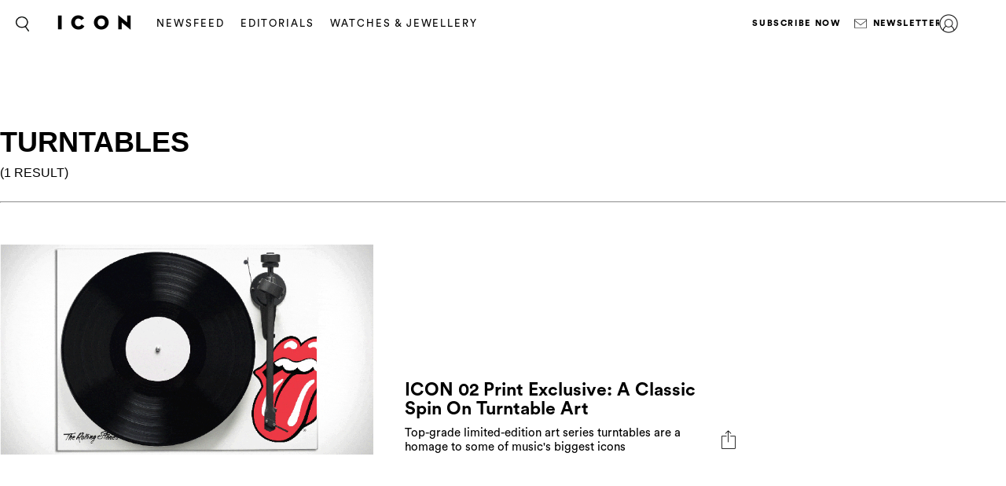

--- FILE ---
content_type: text/html; charset=utf-8
request_url: https://www.google.com/recaptcha/api2/aframe
body_size: 267
content:
<!DOCTYPE HTML><html><head><meta http-equiv="content-type" content="text/html; charset=UTF-8"></head><body><script nonce="-pU0tT2PSxh3J7NCTZT4aw">/** Anti-fraud and anti-abuse applications only. See google.com/recaptcha */ try{var clients={'sodar':'https://pagead2.googlesyndication.com/pagead/sodar?'};window.addEventListener("message",function(a){try{if(a.source===window.parent){var b=JSON.parse(a.data);var c=clients[b['id']];if(c){var d=document.createElement('img');d.src=c+b['params']+'&rc='+(localStorage.getItem("rc::a")?sessionStorage.getItem("rc::b"):"");window.document.body.appendChild(d);sessionStorage.setItem("rc::e",parseInt(sessionStorage.getItem("rc::e")||0)+1);localStorage.setItem("rc::h",'1765323484973');}}}catch(b){}});window.parent.postMessage("_grecaptcha_ready", "*");}catch(b){}</script></body></html>

--- FILE ---
content_type: text/css
request_url: https://icon.ink/wp-content/themes/grazia-child-2/style.css?ver=6.4.1
body_size: 387
content:
/*
Theme Name: Grazia ICON Theme
Author: EBPearls
Author URI: http://ebpearls.com.au/
Description: Grazia Responsive Theme is for GRAZIA, a stylish destination for original Fashion, Beauty, Culture and Entertainment news.
Version: 1.0
Text Domain: grazia
Template: grazia
Domain Path: /languages
*/
.pagination__next{
	visibility: hidden;
	height: 0;
	width: 0;
	opacity: 0;
	display: block;
}
.search-results {
	border-bottom: none;
	padding-top: 100px;
}
.search-results .inner h1 {
	font-family: "BrandonGrotesqueWeb", sans-serif;
	font-size: 36px;
	font-weight: 700;
	line-height: 1.15;
	text-transform: uppercase;
	color: #000;
	margin: 0 0 0.75em;
}
.search-results .inner h1 small{
	font-size: 16px;
	font-weight: normal;
}
.no-results p{
	letter-spacing: 0;
}
.login-section{
	position: relative;
}
.login-section.loading:before {
	content: '';
	display: block;
	position: absolute;
	height: 100%;
	width: 100%;
	background: url(assets/images/ajax-loader.gif) rgba(255, 255, 255, 0.58);
	z-index: 9;
	background-position: center center;
	background-repeat: no-repeat;
	top: 0;
	left: 0;
}
body.admin-bar {
	margin-top: -32px;
	padding-bottom: 32px;
}
#wpadminbar {
	top: auto !important;
	bottom: 0;
}
#wpadminbar .quicklinks>ul>li {
	position:relative;
}
#wpadminbar .ab-top-menu>.menupop>.ab-sub-wrapper {
	bottom:32px;
}
#wpadminbar .menupop li.hover>.ab-sub-wrapper, #wpadminbar .menupop li:hover>.ab-sub-wrapper{
	left: 0;
	bottom: 0;
}
@media screen and (max-width: 782px) {
	body.admin-bar{
		margin-top: -46px !important;
	}
	body.admin-bar .nav-opener{
		bottom: 61px;
	}
}
@media screen and (max-width: 600px) {
	#wpadminbar{
		position: fixed;
	}
}

--- FILE ---
content_type: text/css
request_url: https://icon.ink/wp-content/themes/grazia/assets/css/main.css?ver=110
body_size: 34096
content:
/*! normalize.css v3.0.3 | MIT License | github.com/necolas/normalize.css */
/**
 * 1. Set default font family to sans-serif.
 * 2. Prevent iOS and IE text size adjust after device orientation change,
 *    without disabling user zoom.
 */
html {
  font-family: sans-serif;
  /* 1 */
  -ms-text-size-adjust: 100%;
  /* 2 */
  -webkit-text-size-adjust: 100%;
  /* 2 */ }

/**
 * Remove default margin.
 */
body {
  margin: 0; }

/* HTML5 display definitions
   ========================================================================== */
/**
 * Correct `block` display not defined for any HTML5 element in IE 8/9.
 * Correct `block` display not defined for `details` or `summary` in IE 10/11
 * and Firefox.
 * Correct `block` display not defined for `main` in IE 11.
 */
article,
aside,
details,
figcaption,
figure,
footer,
header,
hgroup,
main,
menu,
nav,
section,
summary {
  display: block; }

/**
 * 1. Correct `inline-block` display not defined in IE 8/9.
 * 2. Normalize vertical alignment of `progress` in Chrome, Firefox, and Opera.
 */
audio,
canvas,
progress,
video {
  display: inline-block;
  /* 1 */
  vertical-align: baseline;
  /* 2 */ }

/**
 * Prevent modern browsers from displaying `audio` without controls.
 * Remove excess height in iOS 5 devices.
 */
audio:not([controls]) {
  display: none;
  height: 0; }

/**
 * Address `[hidden]` styling not present in IE 8/9/10.
 * Hide the `template` element in IE 8/9/10/11, Safari, and Firefox < 22.
 */
[hidden],
template {
  display: none; }

/* Links
   ========================================================================== */
/**
 * Remove the gray background color from active links in IE 10.
 */
a {
  background-color: transparent; }

/**
 * Improve readability of focused elements when they are also in an
 * active/hover state.
 */
a:active,
a:hover {
  outline: 0; }

/* Text-level semantics
   ========================================================================== */
/**
 * Address styling not present in IE 8/9/10/11, Safari, and Chrome.
 */
abbr[title] {
  border-bottom: 1px dotted; }

/**
 * Address style set to `bolder` in Firefox 4+, Safari, and Chrome.
 */
b,
strong {
  font-weight: bold; }

/**
 * Address styling not present in Safari and Chrome.
 */
dfn {
  font-style: italic; }

/**
 * Address variable `h1` font-size and margin within `section` and `article`
 * contexts in Firefox 4+, Safari, and Chrome.
 */
h1 {
  font-size: 2em;
  margin: 0.67em 0; }

/**
 * Address styling not present in IE 8/9.
 */
mark {
  background: #ff0;
  color: #000; }

/**
 * Address inconsistent and variable font size in all browsers.
 */
small {
  font-size: 80%; }

/**
 * Prevent `sub` and `sup` affecting `line-height` in all browsers.
 */
sub,
sup {
  font-size: 75%;
  line-height: 0;
  position: relative;
  vertical-align: baseline; }

sup {
  top: -0.5em; }

sub {
  bottom: -0.25em; }

/* Embedded content
   ========================================================================== */
/**
 * Remove border when inside `a` element in IE 8/9/10.
 */
img {
  border: 0; }

/**
 * Correct overflow not hidden in IE 9/10/11.
 */
svg:not(:root) {
  overflow: hidden; }

/* Grouping content
   ========================================================================== */
/**
 * Address margin not present in IE 8/9 and Safari.
 */
figure {
  margin: 1em 40px; }

/**
 * Address differences between Firefox and other browsers.
 */
hr {
  box-sizing: content-box;
  height: 0; }

/**
 * Contain overflow in all browsers.
 */
pre {
  overflow: auto; }

/**
 * Address odd `em`-unit font size rendering in all browsers.
 */
code,
kbd,
pre,
samp {
  font-family: monospace, monospace;
  font-size: 1em; }

/* Forms
   ========================================================================== */
/**
 * Known limitation: by default, Chrome and Safari on OS X allow very limited
 * styling of `select`, unless a `border` property is set.
 */
/**
 * 1. Correct color not being inherited.
 *    Known issue: affects color of disabled elements.
 * 2. Correct font properties not being inherited.
 * 3. Address margins set differently in Firefox 4+, Safari, and Chrome.
 */
button,
input,
optgroup,
select,
textarea {
  color: inherit;
  /* 1 */
  font: inherit;
  /* 2 */
  margin: 0;
  /* 3 */ }

/**
 * Address `overflow` set to `hidden` in IE 8/9/10/11.
 */
button {
  overflow: visible; }

/**
 * Address inconsistent `text-transform` inheritance for `button` and `select`.
 * All other form control elements do not inherit `text-transform` values.
 * Correct `button` style inheritance in Firefox, IE 8/9/10/11, and Opera.
 * Correct `select` style inheritance in Firefox.
 */
button,
select {
  text-transform: none; }

/**
 * 1. Avoid the WebKit bug in Android 4.0.* where (2) destroys native `audio`
 *    and `video` controls.
 * 2. Correct inability to style clickable `input` types in iOS.
 * 3. Improve usability and consistency of cursor style between image-type
 *    `input` and others.
 */
button,
html input[type="button"],
input[type="reset"],
input[type="submit"] {
  -webkit-appearance: button;
  /* 2 */
  cursor: pointer;
  /* 3 */ }

/**
 * Re-set default cursor for disabled elements.
 */
button[disabled],
html input[disabled] {
  cursor: default; }

/**
 * Remove inner padding and border in Firefox 4+.
 */
button::-moz-focus-inner,
input::-moz-focus-inner {
  border: 0;
  padding: 0; }

/**
 * Address Firefox 4+ setting `line-height` on `input` using `!important` in
 * the UA stylesheet.
 */
input {
  line-height: normal; }

/**
 * It's recommended that you don't attempt to style these elements.
 * Firefox's implementation doesn't respect box-sizing, padding, or width.
 *
 * 1. Address box sizing set to `content-box` in IE 8/9/10.
 * 2. Remove excess padding in IE 8/9/10.
 */
input[type="checkbox"],
input[type="radio"] {
  box-sizing: border-box;
  /* 1 */
  padding: 0;
  /* 2 */ }

/**
 * Fix the cursor style for Chrome's increment/decrement buttons. For certain
 * `font-size` values of the `input`, it causes the cursor style of the
 * decrement button to change from `default` to `text`.
 */
input[type="number"]::-webkit-inner-spin-button,
input[type="number"]::-webkit-outer-spin-button {
  height: auto; }

/**
 * 1. Address `appearance` set to `searchfield` in Safari and Chrome.
 * 2. Address `box-sizing` set to `border-box` in Safari and Chrome.
 */
input[type="search"] {
  -webkit-appearance: textfield;
  /* 1 */
  box-sizing: content-box;
  /* 2 */ }

/**
 * Remove inner padding and search cancel button in Safari and Chrome on OS X.
 * Safari (but not Chrome) clips the cancel button when the search input has
 * padding (and `textfield` appearance).
 */
input[type="search"]::-webkit-search-cancel-button,
input[type="search"]::-webkit-search-decoration {
  -webkit-appearance: none; }

/**
 * Define consistent border, margin, and padding.
 */
fieldset {
  border: 1px solid #c0c0c0;
  margin: 0 2px;
  padding: 0.35em 0.625em 0.75em; }

/**
 * 1. Correct `color` not being inherited in IE 8/9/10/11.
 * 2. Remove padding so people aren't caught out if they zero out fieldsets.
 */
legend {
  border: 0;
  /* 1 */
  padding: 0;
  /* 2 */ }

/**
 * Remove default vertical scrollbar in IE 8/9/10/11.
 */
textarea {
  overflow: auto; }

/**
 * Don't inherit the `font-weight` (applied by a rule above).
 * NOTE: the default cannot safely be changed in Chrome and Safari on OS X.
 */
optgroup {
  font-weight: bold; }

/* Tables
   ========================================================================== */
/**
 * Remove most spacing between table cells.
 */
table {
  border-collapse: collapse;
  border-spacing: 0; }

td,
th {
  padding: 0; }

@font-face {
  font-family: 'BrandonGrotesque';
  src: url("../fonts/BrandonGrotesque-Regular.eot?#iefix") format("embedded-opentype"), url("../fonts/BrandonGrotesque-Regular.otf") format("opentype"), url("../fonts/BrandonGrotesque-Regular.woff") format("woff"), url("../fonts/BrandonGrotesque-Regular.ttf") format("truetype"), url("../fonts/BrandonGrotesque-Regular.svg#BrandonGrotesque-Regular") format("svg");
  font-weight: normal;
  font-style: normal; }

@font-face {
  font-family: 'BrandonGrotesque';
  src: url("../fonts/BrandonGrotesque-Thin.eot?#iefix") format("embedded-opentype"), url("../fonts/BrandonGrotesque-Thin.otf") format("opentype"), url("../fonts/BrandonGrotesque-Thin.woff") format("woff"), url("../fonts/BrandonGrotesque-Thin.ttf") format("truetype"), url("../fonts/BrandonGrotesque-Thin.svg#BrandonGrotesque-Thin") format("svg");
  font-weight: 100;
  font-style: normal; }

@font-face {
  font-family: 'BrandonGrotesque';
  src: url("../fonts/BrandonGrotesque-Light.eot?#iefix") format("embedded-opentype"), url("../fonts/BrandonGrotesque-Light.otf") format("opentype"), url("../fonts/BrandonGrotesque-Light.woff") format("woff"), url("../fonts/BrandonGrotesque-Light.ttf") format("truetype"), url("../fonts/BrandonGrotesque-Light.svg#BrandonGrotesque-Light") format("svg");
  font-weight: 300;
  font-style: normal; }

@font-face {
  font-family: 'BrandonGrotesque';
  src: url("../fonts/BrandonGrotesque-Medium.eot?#iefix") format("embedded-opentype"), url("../fonts/BrandonGrotesque-Medium.otf") format("opentype"), url("../fonts/BrandonGrotesque-Medium.woff") format("woff"), url("../fonts/BrandonGrotesque-Medium.ttf") format("truetype"), url("../fonts/BrandonGrotesque-Medium.svg#BrandonGrotesque-Medium") format("svg");
  font-weight: 500;
  font-style: normal; }

@font-face {
  font-family: 'BrandonGrotesque';
  src: url("../fonts/BrandonGrotesque-Bold.eot?#iefix") format("embedded-opentype"), url("../fonts/BrandonGrotesque-Bold.otf") format("opentype"), url("../fonts/BrandonGrotesque-Bold.woff") format("woff"), url("../fonts/BrandonGrotesque-Bold.ttf") format("truetype"), url("../fonts/BrandonGrotesque-Bold.svg#BrandonGrotesque-Bold") format("svg");
  font-weight: 700;
  font-style: normal; }

@font-face {
  font-family: 'DidotLTStd';
  src: url("../fonts/30AFE2_0_0.eot");
  src: url("../fonts/30AFE2_0_0.eot?#iefix") format("embedded-opentype"), url("../fonts/30AFE2_0_0.woff2") format("woff2"), url("../fonts/30AFE2_0_0.woff") format("woff"), url("../fonts/30AFE2_0_0.ttf") format("truetype");
  font-weight: normal;
  font-style: italic; }

@font-face {
  font-family: 'CircularStd';
  src: url("../fonts/CircularStd-Bold.eot?#iefix") format("embedded-opentype"), url("../fonts/CircularStd-Bold.otf") format("opentype"), url("../fonts/CircularStd-Bold.woff") format("woff"), url("../fonts/CircularStd-Bold.ttf") format("truetype"), url("../fonts/CircularStd-Bold.svg#CircularStd-Bold") format("svg");
  font-weight: 600;
  font-style: normal; }

@font-face {
  font-family: 'CircularStd';
  src: url("../fonts/CircularStd-Book.eot?#iefix") format("embedded-opentype"), url("../fonts/CircularStd-Book.otf") format("opentype"), url("../fonts/CircularStd-Book.woff") format("woff"), url("../fonts/CircularStd-Book.ttf") format("truetype"), url("../fonts/CircularStd-Book.svg#CircularStd-Book") format("svg");
  font-weight: 500;
  font-style: normal; }

@font-face {
  font-family: 'CircularStd';
  src: url("../fonts/CircularStd-BookItalic.eot?#iefix") format("embedded-opentype"), url("../fonts/CircularStd-BookItalic.otf") format("opentype"), url("../fonts/CircularStd-BookItalic.woff") format("woff"), url("../fonts/CircularStd-BookItalic.ttf") format("truetype"), url("../fonts/CircularStd-BookItalic.svg#CircularStd-BookItalic") format("svg");
  font-weight: 500;
  font-style: italic; }

@font-face {
  font-family: 'LeviBrush';
  src: url("../fonts/LeviBrush.eot");
  src: url("../fonts/LeviBrush.eot?#iefix") format("embedded-opentype"), url("../fonts/LeviBrush.woff2") format("woff2"), url("../fonts/LeviBrush.woff") format("woff"), url("../fonts/LeviBrush.ttf") format("truetype");
  font-weight: normal;
  font-style: normal; }

@font-face {
  font-family: 'GT Eesti Pro Disp Trial UBold';
  src: url("../fonts/GTEestiProDispTrialUBold-Italic.eot");
  src: url("../fonts/GTEestiProDispTrialUBold-Italic.eot?#iefix") format("embedded-opentype"), url("../fonts/GTEestiProDispTrialUBold-Italic.woff2") format("woff2"), url("../fonts/GTEestiProDispTrialUBold-Italic.woff") format("woff"), url("../fonts/GTEestiProDispTrialUBold-Italic.ttf") format("truetype");
  font-weight: bold;
  font-style: italic; }

.user-drop ul, .nav ul, .sub-nav, .nav-content > div ul, .nav-social ul, .nav-list, .footer-network ul, .footer-nav ul, .footer-icons ul, .slider .slick-dots, .news-list-nav ul, .article-filter ul, .article-filter .btn-block ul, .category-list ul, .image-grid-view ul, .item-title-container .title-list, .address-block ul, .image-description ul, .article-country ul, .login-section .social-network ul, .profile-setting-section .social-network ul, .show-list ul, .social-login ul, .fashion-filter ul {
  margin: 0;
  padding: 0;
  list-style: none; }

.clearfix:after, dl:after, .header-wrap:after, .sub-nav-wrap:after, .signup-block form:after, #footer .container:after, .footer-top:after, .footer-network:after, .footer-nav:after, .footer-bottom:after, .tiles-wrapper:after, .subscribe-form-wrapper:after, .articles-block:after, .container-withsidebar:after, .news-articles:after, .articles-list .listing-item.three-up .img-wrap a:after, .series-item:after, .news-detail-block .text:after, .inner-detail:after, .image-grid-view .container:after, .address-block:after, .fashion-filter ul:after, .row:after, .three-block:after, .three-columns:after {
  content: '';
  display: block;
  clear: both; }

.hidden {
  display: none; }

.ellipsis {
  white-space: nowrap;
  /* 1 */
  text-overflow: ellipsis;
  /* 2 */
  overflow: hidden; }

html {
  box-sizing: border-box; }

*, *:before, *:after {
  box-sizing: inherit; }

* {
  max-height: 1000000px; }

body {
  color: #444;
  background: #fff;
  font: 16px/1.5 "Garamond", "EB Garamond", "Baskerville", "Baskerville Old Face", "Hoefler Text", "Times New Roman", serif;
  min-width: 320px;
  -webkit-font-smoothing: antialiased;
  -moz-osx-font-smoothing: grayscale; }

img {
  max-width: 100%;
  height: auto; }

.gm-style img {
  max-width: none; }

@media only screen and (min-width: 1025px) {
  a[href^=tel], a[href^=skype], a[href^=sms] {
    cursor: default;
    pointer-events: none; } }

h1, .h1,
h2, .h2,
h3, .h3,
h4, .h4,
h5, .h5,
h6, .h6,
.h {
  font-family: inherit;
  font-weight: bold;
  margin: 0 0 0.5em;
  color: inherit;
  color: #000; }

h1, .h1 {
  font-size: 32px; }
  @media (max-width: 767px) {
    h1, .h1 {
      font-size: 24px; } }

h2, .h2 {
  font-size: 27px; }
  @media (max-width: 767px) {
    h2, .h2 {
      font-size: 21px;
      line-height: 1.25;
      letter-spacing: 2px; } }

h3, .h3 {
  font-size: 24px; }
  @media (max-width: 767px) {
    h3, .h3 {
      font-size: 20px; } }

h4, .h4 {
  font-size: 21px; }
  @media (max-width: 767px) {
    h4, .h4 {
      font-size: 18px; } }

h5, .h5 {
  font-size: 17px; }
  @media (max-width: 767px) {
    h5, .h5 {
      font-size: 16px; } }

h6, .h6 {
  font-size: 15px; }
  @media (max-width: 767px) {
    h6, .h6 {
      font-size: 16px; } }

p {
  margin: 0 0 1em; }

a {
  color: #000;
  text-decoration: none; }
  a:hover, a:focus {
    text-decoration: none; }

form,
fieldset {
  margin: 0;
  padding: 0;
  border-style: none; }

input[type='text'],
input[type='tel'],
input[type='email'],
input[type='search'],
input[type='password'],
textarea {
  -webkit-appearance: none;
  -webkit-border-radius: 0;
  box-sizing: border-box;
  border: 1px solid #c7c8ca;
  padding: 0.4em 0.7em;
  background: #fff;
  font: 300 14px/1.25 "BrandonGrotesque", "Arial", "Helvetica", sans-serif;
  color: #000;
  width: 100%;
  border-radius: 0;
  height: 42px;
  outline: none;
  box-shadow: none;
  letter-spacing: 0.07em; }
  input[type='text']:focus,
  input[type='tel']:focus,
  input[type='email']:focus,
  input[type='search']:focus,
  input[type='password']:focus,
  textarea:focus {
    border-color: #c7c8ca; }
  input[type='text']::-webkit-input-placeholder,
  input[type='tel']::-webkit-input-placeholder,
  input[type='email']::-webkit-input-placeholder,
  input[type='search']::-webkit-input-placeholder,
  input[type='password']::-webkit-input-placeholder,
  textarea::-webkit-input-placeholder {
    color: #444; }
  input[type='text']::-moz-placeholder,
  input[type='tel']::-moz-placeholder,
  input[type='email']::-moz-placeholder,
  input[type='search']::-moz-placeholder,
  input[type='password']::-moz-placeholder,
  textarea::-moz-placeholder {
    opacity: 1;
    color: #444; }
  input[type='text']:-moz-placeholder,
  input[type='tel']:-moz-placeholder,
  input[type='email']:-moz-placeholder,
  input[type='search']:-moz-placeholder,
  input[type='password']:-moz-placeholder,
  textarea:-moz-placeholder {
    color: #444; }
  input[type='text']:-ms-input-placeholder,
  input[type='tel']:-ms-input-placeholder,
  input[type='email']:-ms-input-placeholder,
  input[type='search']:-ms-input-placeholder,
  input[type='password']:-ms-input-placeholder,
  textarea:-ms-input-placeholder {
    color: #444; }
  input[type='text'].placeholder,
  input[type='tel'].placeholder,
  input[type='email'].placeholder,
  input[type='search'].placeholder,
  input[type='password'].placeholder,
  textarea.placeholder {
    color: #444; }

select {
  -webkit-border-radius: 0; }

textarea {
  resize: vertical;
  vertical-align: top; }

button,
input[type='button'],
input[type='reset'],
input[type='file'],
input[type='submit'] {
  -webkit-appearance: none;
  -webkit-border-radius: 0;
  cursor: pointer; }
  button:focus,
  input[type='button']:focus,
  input[type='reset']:focus,
  input[type='file']:focus,
  input[type='submit']:focus {
    outline: none; }

ul, ol, dl, p, h1, h2, h3, h4, h5, h6, address, form, table, blockquote, applet, embed, object, iframe, frameset {
  margin: 0 0 1.5em; }

blockquote {
  border-left: 4px solid #999;
  padding-left: .5em;
  margin-left: 1.5em; }

th, td {
  border: 1px solid #999;
  padding: .5em;
  text-align: left;
  vertical-align: top; }

th {
  text-align: center;
  vertical-align: middle; }

ul, ol {
  padding-left: 3em; }

ul ul,
ul ol,
ol ul,
ol ol {
  padding-left: 3em;
  margin: 0; }

ul {
  list-style-type: disc; }

dl dt {
  float: left;
  clear: left;
  padding-right: .3em;
  font-weight: bold; }

dl dd {
  overflow: hidden; }

pre {
  max-width: 100%; }

/* =WordPress Core
-------------------------------------------------------------- */
.alignnone {
  margin: 5px 20px 20px 0; }

.aligncenter,
div.aligncenter {
  display: block;
  margin: 5px auto 5px auto; }

.alignright {
  float: right;
  margin: 5px 0 20px 20px; }

.alignleft {
  float: left;
  margin: 5px 20px 20px 0; }

a img.alignright {
  float: right;
  margin: 5px 0 20px 20px; }

a img.alignnone {
  margin: 5px 20px 20px 0; }

a img.alignleft {
  float: left;
  margin: 5px 20px 20px 0; }

a img.aligncenter {
  display: block;
  margin-left: auto;
  margin-right: auto; }

.wp-caption {
  background: #fff;
  max-width: 96%;
  /* Image does not overflow the content area */
  text-align: left; }

.wp-caption.alignleft {
  margin: 5px 20px 20px 0; }

.wp-caption.alignright {
  margin: 5px 0 20px 20px; }

iframe[id^="google_ads_iframe"] {
  margin: 0; }

#rwad-banner {
  text-align: center; }

@media (max-width: 767px) {
  body.home #grazia_atf_300-0 {
    margin-top: 40px;
    padding-bottom: 0; } }

@font-face {
  font-family: 'icomoon';
  src: url("../fonts/icomoon.eot?h1wt0d");
  src: url("../fonts/icomoon.eot?h1wt0d#iefix") format("embedded-opentype"), url("../fonts/icomoon.ttf?h1wt0d") format("truetype"), url("../fonts/icomoon.woff?h1wt0d") format("woff"), url("../fonts/icomoon.svg?h1wt0d#icomoon") format("svg");
  font-weight: normal;
  font-style: normal; }

[class^="icon-"], [class*=" icon-"] {
  /* use !important to prevent issues with browser extensions that change fonts */
  font-family: 'icomoon' !important;
  speak: none;
  font-style: normal;
  font-weight: normal;
  font-variant: normal;
  text-transform: none;
  line-height: 1;
  /* Better Font Rendering =========== */
  -webkit-font-smoothing: antialiased;
  -moz-osx-font-smoothing: grayscale; }

.icon-open-2:before {
  content: "\e916"; }

.icon-plus:before {
  content: "\e90e"; }

.icon-user:before {
  content: "\e905"; }

.icon-user1:before {
  content: "\e906"; }

.icon-google:before {
  content: "\e900"; }

.icon-email:before {
  content: "\e901"; }

.icon-facebook:before {
  content: "\e902"; }

.icon-fullscreen:before {
  content: "\e903"; }

.icon-geolocation:before {
  content: "\e904"; }

.icon-instagram:before {
  content: "\e907"; }

.icon-linkedin:before {
  content: "\e908"; }

.icon-map:before {
  content: "\e909"; }

.icon-next-arrow:before {
  content: "\e90a"; }

.icon-open:before {
  content: "\e90b"; }

.icon-periscope:before {
  content: "\e90c"; }

.icon-pintrest:before {
  content: "\e90d"; }

.icon-prev-arrow:before {
  content: "\e90f"; }

.icon-reddit:before {
  content: "\e910"; }

.icon-sms:before {
  content: "\e911"; }

.icon-snapchat:before {
  content: "\e912"; }

.icon-soundcloud:before {
  content: "\e913"; }

.icon-tumblr:before {
  content: "\e914"; }

.icon-twitter:before {
  content: "\e915"; }

.icon-vimeo:before {
  content: "\e917"; }

.icon-webpage:before {
  content: "\e918"; }

.icon-weibo:before {
  content: "\e919"; }

.icon-whatsapp:before {
  content: "\e91a"; }

.icon-youtube18:before {
  content: "\e91b"; }

.icon-volume-medium:before {
  content: "\ea27"; }

.icon-volume-mute2:before {
  content: "\ea2a"; }

.icon-tiktok:before {
  content: "\e91c"; }

.nav-active {
  overflow: hidden;
  width: 100%;
  height: 100%; }
  .nav-active #header {
    transform: none !important; }
    @media (max-width: 1023px) {
      .nav-active #header {
        position: fixed !important;
        top: 0 !important; } }
  .nav-active .top-container {
    position: absolute;
    z-index: -1; }

.active-pushdown-ads #header {
  position: static;
  box-shadow: none; }

@media (max-width: 767px) {
  .active-pushdown-ads.nav-active .header-ad-container {
    display: none !important; } }

.active-pushdown-ads .search-form-block .form-wrap {
  position: absolute; }

#header {
  position: fixed;
  top: 0;
  left: 0;
  right: 0;
  background: #fff;
  box-shadow: 1px 1px 12px rgba(58, 57, 57, 0.18);
  z-index: 99;
  min-width: 320px; }

.header-wrap {
  position: relative;
  padding: 15px 20px; }
  @media (max-width: 1023px) {
    .header-wrap {
      transition: .2s linear;
      width: 100%;
      background: #fff;
      position: relative; } }

@media (max-width: 1023px) {
  .nav-up .header-wrap {
    margin-top: -60px;
    position: absolute; }
  .nav-up.disable-transition .header-wrap {
    transition: none; }
  .active-pushdown-ads.nav-up .header-wrap {
    margin-top: 0px;
    position: relative;
    transition: none; } }

.top-container {
  position: absolute;
  width: 100%;
  top: 0;
  transform: translate3d(0, -100%, 0);
  background: #fff;
  z-index: 999; }

@media (max-width: 1023px) {
  .header-ad-container .main-ad {
    padding: 5px 0; } }

.header-ad-container iframe {
  margin: 0px;
  padding: 0px; }

.search-form-block {
  float: left;
  width: 37px;
  transition: opacity 0.3s ease, visibility 0.3s ease; }
  .search-form-block.search-open .search-btn {
    opacity: 0;
    visibility: hidden; }
  .search-form-block.search-open .form-wrap {
    width: 100%;
    opacity: 1;
    visibility: visible; }
  .search-form-block .form-wrap {
    position: fixed;
    top: 0;
    left: 0;
    right: 0;
    width: 0;
    opacity: 0;
    background: #fff;
    transition: all 0.3s ease;
    z-index: 9;
    visibility: hidden; }
    @media (max-width: 1023px) {
      .search-form-block .form-wrap {
        position: absolute; } }
    @media (max-width: 767px) {
      .search-form-block .form-wrap {
        visibility: visible; } }
  @media (max-width: 767px) {
    .search-form-block .tt-hint input[type="search"] {
      padding-left: 56px; } }
  .search-form-block input[type="search"] {
    width: 100%;
    border: 0;
    box-shadow: none;
    border-radius: 0;
    font: 20px/1.4 "BrandonGrotesque", "Arial", "Helvetica", sans-serif;
    outline: none;
    height: 60px;
    font-weight: 300;
    -webkit-appearance: none;
    background: #fff; }
  .search-form-block .btn-close {
    position: absolute;
    top: 15px;
    right: 19px; }
    @media (max-width: 767px) {
      .search-form-block .btn-close {
        top: 4px;
        right: 4px;
        width: 50px;
        height: 50px; } }
    .search-form-block .btn-close span {
      display: block;
      font-size: 0;
      height: 20px;
      width: 20px; }
      @media (max-width: 767px) {
        .search-form-block .btn-close span {
          position: absolute;
          top: 12px;
          right: 12px; } }
      .search-form-block .btn-close span:before, .search-form-block .btn-close span:after {
        content: "";
        background: #444;
        display: block;
        height: 2px;
        left: 0;
        position: absolute;
        top: 14px;
        transform: rotate(45deg);
        width: 100%; }
      .search-form-block .btn-close span:after {
        transform: rotate(-45deg); }

.nav-active .search-form-block,
.nav-active .logo {
  opacity: 0;
  visibility: hidden; }

.search-form {
  margin-bottom: 0;
  padding: 0 50px 0 44px; }
  @media (max-width: 767px) {
    .search-form {
      padding-left: 20px; } }
  .search-form #submit {
    font-size: 0;
    width: 0;
    height: 0;
    border: none;
    margin: 0;
    position: absolute;
    top: 0;
    left: 0;
    padding: 0; }

.search-btn {
  position: relative;
  font-size: 0;
  z-index: 10;
  top: -10px; }
  @media screen and (-webkit-min-device-pixel-ratio: 0) {
    .search-btn {
      top: 6px; } }
  @media screen and (-ms-high-contrast: active), (-ms-high-contrast: none) {
    .search-btn {
      top: 6px; } }
  @media (max-width: 767px) {
    .search-btn {
      display: block;
      height: 40px;
      left: 0;
      position: absolute;
      top: 10px;
      width: 50px; } }
  .search-btn:before {
    content: "";
    position: absolute;
    background: url("../images/search-icon.png") no-repeat;
    background-size: contain;
    width: 17px;
    height: 22px; }
    @media (max-width: 767px) {
      .search-btn:before {
        top: 12px;
        left: 20px; } }

.logo {
  float: left;
  height: 30px;
  width: 97px;
  transition: opacity 0.3s ease, visibility 0.3s ease;
  position: relative;
  z-index: 1;
  margin-left: 15px; }
  @media (max-width: 1023px) {
    .logo {
      margin: 0 auto;
      float: none; } }
  .logo img {
    vertical-align: middle; }

.user-menu {
  font-size: 0;
  float: right;
  position: relative;
  right: 65px;
  top: 3px;
  color: #444;
  transition: opacity 0.3s ease, visibility 0.3s ease; }
  @media (max-width: 1023px) {
    .user-menu {
      top: -27px;
      right: 0; } }
  @media (max-width: 767px) {
    .user-menu {
      float: none; } }
  .user-menu.logged-in:hover .user-dropdown {
    display: block; }
  .user-menu.logged-in > .user-avatar {
    display: block; }
  .user-menu.logged-in .user {
    display: none; }
  .user-menu .user {
    position: absolute;
    top: 0;
    left: 0;
    background: url("../images/user-small.png") no-repeat;
    background-size: contain;
    width: 24px;
    height: 24px;
    transition: opacity 0.3s ease; }
    @media (max-width: 1023px) {
      .user-menu .user {
        left: auto;
        right: 0; } }
    .user-menu .user:hover {
      opacity: 0.7; }

.user-avatar {
  display: none;
  width: 24px;
  height: 24px;
  border: 1px solid #000;
  border-radius: 50%;
  position: absolute;
  top: 0;
  left: 0;
  overflow: hidden;
  cursor: pointer;
  transition: opacity 0.3s ease; }
  @media (max-width: 767px) {
    .user-avatar {
      left: auto;
      right: 0; } }
  .user-avatar:hover {
    opacity: 0.7; }
  .user-avatar .user-text {
    display: block;
    font: 11px/1 "BrandonGrotesque", "Arial", "Helvetica", sans-serif;
    padding: 0;
    cursor: pointer; }

.user-dropdown {
  display: none;
  position: absolute;
  top: 42px;
  right: -35px;
  background: #fff;
  border-top: 1px solid #999;
  font: 600 12px/1 "BrandonGrotesque", "Arial", "Helvetica", sans-serif;
  width: 217px;
  cursor: default;
  text-transform: uppercase;
  z-index: 2; }
  @media (max-width: 767px) {
    .user-dropdown {
      width: 100vw;
      left: -20px; } }
  .user-dropdown:before {
    content: "";
    position: absolute;
    top: -20px;
    left: 0;
    right: 0;
    height: 20px; }
  .user-dropdown .avatar-wrap {
    padding: 9px 10px; }
  .user-dropdown .user-avatar {
    position: static;
    display: inline-block;
    vertical-align: middle; }
    @media (max-width: 767px) {
      .user-dropdown .user-avatar {
        width: 32px;
        height: 32px; } }
  .user-dropdown .username {
    display: inline-block;
    vertical-align: middle;
    font-size: 16px;
    padding-left: 5px; }

.user-drop {
  border-top: 1px solid #999; }
  .user-drop ul {
    font-size: 11px;
    padding: 10px 10px 15px; }
    @media (max-width: 767px) {
      .user-drop ul {
        padding: 20px 45px;
        font-size: 14px; } }
    .user-drop ul li + li {
      margin-top: 10px; }
    .user-drop ul a {
      color: #444; }
      .user-drop ul a:hover {
        color: #000; }

.twitter-typeahead {
  position: static !important;
  width: 100%; }

.tt-menu {
  background: #fff;
  width: 100%;
  right: 0;
  padding: 20px 58px;
  font: 20px/1.5 "BrandonGrotesque", "Arial", "Helvetica", sans-serif;
  text-transform: inherit;
  border-top: 1px solid #f1f1f1; }

.tt-hint {
  opacity: 0 !important; }

@media (max-width: 767px) {
  .logged-in .admin-bar {
    display: none !important; } }

#nav {
  float: left;
  width: 83%;
  overflow: hidden;
  margin-left: 30px; }
  @media (max-width: 1199px) {
    #nav {
      width: 82%; } }
  @media (min-width: 1441px) {
    #nav {
      width: 85%; } }
  @media (min-width: 1601px) {
    #nav {
      width: 87%; } }
  @media (min-width: 1921px) {
    #nav {
      width: 89%; } }
  @media (max-width: 1023px) {
    #nav {
      display: none; } }

.nav {
  line-height: 30px; }
  .nav.left {
    float: left; }
  .nav.right {
    float: right;
    margin-right: 30px; }
    @media (max-width: 1199px) {
      .nav.right {
        float: none; } }
    .nav.right a {
      font-weight: 700;
      font-size: 11px; }
  .nav.sub-nav-nav ul li {
    font-weight: 400; }
    .nav.sub-nav-nav ul li.sub-nav-title a {
      font-weight: 900; }
    .nav.sub-nav-nav ul li + li {
      margin-left: 40px; }
  .category-gazette .nav.main-nav-menu ul li:not(li.gazette-item) {
    visibility: hidden; }
  .nav ul {
    text-align: center;
    letter-spacing: -4px;
    font-family: "BrandonGrotesque", "Arial", "Helvetica", sans-serif; }
    .nav ul li {
      display: inline-block;
      vertical-align: top;
      letter-spacing: 0; }
      .nav ul li.news-letter-icon {
        margin-left: 15px; }
        .nav ul li.news-letter-icon a {
          position: relative;
          padding-left: 26px; }
          .nav ul li.news-letter-icon a:before {
            content: "";
            position: absolute;
            background: url(../images/email.png) no-repeat;
            background-size: contain;
            width: 16px;
            height: 22px;
            top: 7px;
            left: 2px; }
      .nav ul li + li {
        margin-left: 20px; }
        @media (max-width: 1199px) {
          .nav ul li + li {
            margin-left: 15px; } }
      .nav ul li a {
        display: block;
        text-transform: uppercase;
        font-size: 13px;
        letter-spacing: 0.15em;
        font-weight: 500; }
        .nav ul li a:after {
          content: "";
          display: block;
          transform: scaleX(0);
          border-bottom: 1px solid #fff500;
          transition: transform 0.25s ease; }
        .nav ul li a:hover:after {
          transform: scaleX(1); }

.nav-opener {
  display: block;
  position: absolute;
  text-indent: -9999px;
  overflow: hidden;
  top: 21px;
  width: 20px;
  right: 20px;
  height: 19px;
  z-index: 6; }
  @media (max-width: 1023px) {
    .nav-opener {
      left: 15px;
      bottom: 15px;
      top: auto;
      background: rgba(0, 0, 0, 0.8);
      border-radius: 50%;
      width: 43px;
      height: 43px;
      transition: bottom 0.3s linear;
      position: fixed;
      -webkit-overflow-scrolling: touch; }
      .nav-opener.mobile-fixed-menu {
        display: none; } }
    @media (max-width: 1023px) and (max-width: 1023px) {
      .nav-opener.mobile-fixed-menu {
        display: block; } }
  .nav-opener:hover:before, .nav-opener:hover:after,
  .nav-opener:hover span {
    background: #c4c3c3; }
    @media (max-width: 1023px) {
      .nav-opener:hover:before, .nav-opener:hover:after,
      .nav-opener:hover span {
        background: #fff; } }
  .nav-opener:before, .nav-opener:after,
  .nav-opener span {
    background: #444;
    position: absolute;
    top: 10px;
    left: 0;
    right: 0;
    height: 2px;
    margin-top: -2px; }
    @media (max-width: 1023px) {
      .nav-opener:before, .nav-opener:after,
      .nav-opener span {
        background: #fff;
        left: 50%;
        transform: translateX(-50%);
        width: 18px;
        margin-top: 11px;
        top: 9px; } }
  .nav-opener:before, .nav-opener:after {
    content: '';
    top: 2px; }
    @media (max-width: 1023px) {
      .nav-opener:before, .nav-opener:after {
        top: 2px; } }
  .nav-opener:after {
    top: 18px;
    width: 12px; }
    @media (max-width: 1023px) {
      .nav-opener:after {
        top: 16px;
        width: 9px;
        transform: translateX(100%);
        left: auto;
        right: 50%; } }
  @media (max-width: 1023px) {
    .nav-opener:before {
      width: 9px;
      transform: translateX(-100%); } }

@media (max-width: 1023px) {
  .nav-up .nav-opener {
    bottom: -55px; } }

@media (max-width: 1023px) {
  #header .nav-opener {
    display: none; }
  .nav-active #header .nav-opener {
    display: inline-block; } }

.mobile-nav {
  display: none;
  font-family: "BrandonGrotesque", "Arial", "Helvetica", sans-serif; }
  @media (max-width: 1023px) {
    .mobile-nav {
      transform: translate3d(0, -100%, 0) translate3d(0, -60px, 0);
      transition: opacity 0.3s, transform 0.3s;
      opacity: 0;
      display: flex;
      z-index: 2;
      overflow: auto;
      height: calc(100vh - 60px + 2px);
      background: #fff;
      flex-direction: column;
      -webkit-overflow-scrolling: touch;
      position: absolute;
      width: 100%; } }
  .mobile-nav p {
    margin: 0; }
  .mobile-nav .img-wrap {
    max-width: 150px;
    margin-bottom: 10px; }

.nav-opener.mobile-fixed-menu {
  display: none; 
}
@media (max-width: 1023px) {
  .nav-opener.mobile-fixed-menu {
    display: block; 
  } 
}

.nav-active #nav, .nav-active .user-menu {
  display: none; }

.nav-active .nav-opener {
  top: 21px;
  margin: 0;
  position: fixed; }
  @media (max-width: 1023px) {
    .nav-active .nav-opener {
      top: 10px;
      left: auto;
      right: 5px;
      background: #fff; } }
  .nav-active .nav-opener:before, .nav-active .nav-opener:after {
    transform: rotate(45deg);
    top: 10px;
    left: 5%;
    right: 5%;
    width: 100%; }
    @media (max-width: 1023px) {
      .nav-active .nav-opener:before, .nav-active .nav-opener:after {
        background: #000;
        width: 20px;
        left: 10px; } }
  .nav-active .nav-opener:after {
    transform: rotate(-45deg); }
  .nav-active .nav-opener span {
    opacity: 0; }

@media (max-width: 1023px) {
  .nav-active .mobile-nav {
    opacity: 1;
    transform: translate3d(0, 0, 0); } }

.sub-navigation {
  display: none;
  position: fixed;
  top: 0;
  left: 0;
  right: 0;
  bottom: 0;
  z-index: 5;
  padding-top: 44px;
  margin-top: 60px;
  overflow-y: auto;
  overflow-x: hidden;
  z-index: 2; }
  @media (max-width: 1023px) {
    .sub-navigation {
      margin-top: 60px;
      padding-top: 0;
      background: #fff;
      position: static;
      display: none !important; } }
  .sub-navigation:before {
    content: "";
    position: fixed;
    top: 0;
    left: 0;
    right: 0;
    bottom: 0;
    background: rgba(255, 255, 255, 0.98);
    z-index: -1; }
    @media (max-width: 1023px) {
      .sub-navigation:before {
        background: #fff; } }
  .sub-navigation.loading .sub-nav-wrap {
    position: relative;
    min-height: 200px; }
    .sub-navigation.loading .sub-nav-wrap:before {
      content: "";
      position: absolute;
      top: 50%;
      left: 50%;
      background: url("../images/ajax-loader.gif") no-repeat;
      width: 32px;
      height: 32px;
      transform: translate(-50%, -50%); }

.sub-navigation-wrap {
  max-width: 800px;
  margin: 0 auto;
  padding: 0 15px; }
  @media (max-width: 1023px) {
    .sub-navigation-wrap.hide-desktop {
      display: block !important; } }
  @media (max-width: 1023px) {
    .sub-navigation-wrap.hide-mobile {
      display: none !important; } }

.sub-nav {
  float: left;
  width: 230px;
  text-transform: uppercase;
  text-align: right;
  margin-right: 20px; }
  @media (max-width: 767px) {
    .sub-nav {
      float: none;
      width: 100%;
      text-align: center;
      margin-right: 0;
      padding: 0 30px; } }
  .sub-nav li + li {
    margin-top: 19px; }
    @media (max-width: 767px) {
      .sub-nav li + li {
        margin-top: 0; } }
  .sub-nav li.active a {
    font-weight: 600; }
  .sub-nav a {
    font: 300 29px/1 "BrandonGrotesque", "Arial", "Helvetica", sans-serif; }
    @media (max-width: 767px) {
      .sub-nav a {
        color: #000;
        font: 500 18px/1.667 "BrandonGrotesque", "Arial", "Helvetica", sans-serif; } }
    .sub-nav a:hover {
      font-weight: 600; }

.nav-content {
  overflow: hidden;
  padding: 4px 0 0; }
  @media (max-width: 767px) {
    .nav-content {
      display: none; } }
  .nav-content > div li {
    letter-spacing: -5px; }
    .nav-content > div li + li {
      margin-top: 12px; }
  .nav-content .img-wrap {
    display: inline-block;
    vertical-align: bottom;
    width: 48%; }
    .nav-content .img-wrap img {
      max-width: none;
      width: 100%; }
    .nav-content .img-wrap a {
      display: block;
      transition: opacity 0.3s ease; }
      .nav-content .img-wrap a:hover {
        opacity: 0.7; }
  .nav-content .video-wrap {
    display: inline-block;
    vertical-align: bottom;
    width: 48%; }
    .nav-content .video-wrap video {
      width: 100%; }
    .nav-content .video-wrap a {
      display: block;
      transition: opacity 0.3s ease; }
      .nav-content .video-wrap a:hover {
        opacity: 0.7; }
  .nav-content .text {
    display: inline-block;
    vertical-align: bottom;
    letter-spacing: 0;
    width: 52%;
    padding: 5px 20px;
    font: 14px/1.1 "BrandonGrotesque", "Arial", "Helvetica", sans-serif;
    text-transform: uppercase; }
    .nav-content .text a:hover {
      color: #444; }

.tab-content {
  display: none; }
  .tab-content.active {
    display: block; }

.signup-block {
  padding: 25px 0 0; }
  .signup-block .signup {
    display: block;
    text-align: center;
    font-size: 12px;
    font-style: italic;
    margin-bottom: 16px; }
  .signup-block form {
    margin: 0 -18px; }
    @media (max-width: 767px) {
      .signup-block form {
        margin: 0 -10px; } }
    .signup-block form.loading {
      opacity: 0.5; }
      .signup-block form.loading:before {
        content: '';
        position: absolute;
        left: 0;
        top: 0;
        width: 100%;
        height: 100%;
        z-index: 2; }
  .signup-block .input-wrap {
    float: left;
    padding: 0 18px;
    width: 21.7%; }
    @media (max-width: 767px) {
      .signup-block .input-wrap {
        width: 50%;
        margin-bottom: 20px;
        padding: 0 10px; } }
    .signup-block .input-wrap:first-child {
      width: 50%; }
      @media (max-width: 767px) {
        .signup-block .input-wrap:first-child {
          width: 100%; } }
  .signup-block #mc_embed_signup div#mce-responses {
    width: 70%;
    margin: 0 15px; }
  .signup-block #mc_embed_signup div.response {
    width: 100%;
    font: 14px/1.25 "BrandonGrotesque", "Arial", "Helvetica", sans-serif;
    margin: 0; }
  .signup-block .form-submit {
    float: left;
    padding: 0 18px;
    width: 21.8%; }
    @media (max-width: 767px) {
      .signup-block .form-submit {
        width: 50%;
        padding: 0 10px; } }
    .signup-block .form-submit .btn {
      display: block;
      padding: 14px 15px;
      width: 100%; }
  .signup-block #mc_embed_signup {
    background: none; }
    .signup-block #mc_embed_signup form {
      padding: 0; }
      @media (max-width: 1023px) {
        .signup-block #mc_embed_signup form {
          margin: 0; } }
    .signup-block #mc_embed_signup .mc-field-group {
      min-height: 0;
      height: 42px;
      width: 37.4%;
      clear: none;
      float: left;
      padding: 0 18px; }
      @media (max-width: 767px) {
        .signup-block #mc_embed_signup .mc-field-group {
          padding: 0 6px; } }
      @media (max-width: 479px) {
        .signup-block #mc_embed_signup .mc-field-group {
          padding: 0;
          width: 100%;
          margin-bottom: 10px; } }
      .signup-block #mc_embed_signup .mc-field-group input {
        height: 42px;
        border-radius: 0;
        border-color: #c7c8ca;
        border-radius: 0;
        box-shadow: none;
        color: #000;
        height: 42px;
        outline: medium none;
        padding: 0.4em 0.7em;
        width: 100%; }
    .signup-block #mc_embed_signup .clear {
      float: right;
      clear: none;
      margin-top: -45px;
      width: 22%; }
      @media (max-width: 767px) {
        .signup-block #mc_embed_signup .clear {
          width: 24%; } }
      @media (max-width: 479px) {
        .signup-block #mc_embed_signup .clear {
          width: 100%;
          float: none;
          max-width: 270px;
          margin: 0 auto; } }
    .signup-block #mc_embed_signup .button {
      background: #fff;
      border: 1px solid #d1d3d4;
      color: #000;
      cursor: pointer;
      display: block;
      width: 100%;
      font: 12px/1.25 "BrandonGrotesque","Arial","Helvetica",sans-serif;
      padding: 15px 15px;
      text-transform: uppercase;
      border-radius: 0;
      height: auto;
      margin: 0;
      transition: background-color 0.3s ease 0s, color 0.3s ease 0s, border-color 0.3s ease 0s; }
      .signup-block #mc_embed_signup .button:hover {
        background: #000;
        border-color: #000;
        color: #fff; }
  .signup-block #mc-embedded-subscribe-form input.mce_inline_error {
    border: 1px solid #f00 !important; }
  .signup-block #mc_embed_signup #mc-embedded-subscribe-form div.mce_inline_error {
    font-size: 12px;
    margin: 0;
    background: transparent;
    color: #f00; }

.nav-social {
  padding-top: 31px; }
  @media (max-width: 767px) {
    .nav-social {
      padding-top: 20px; } }
  .nav-social ul {
    text-align: center; }
    .nav-social ul li {
      display: inline-block;
      vertical-align: top; }
  .nav-social .social-networks li {
    padding: 0 12px; }
    @media (max-width: 767px) {
      .nav-social .social-networks li {
        padding: 0 10px; } }
  .nav-social .social-networks a:hover .icon {
    color: #fff500; }
  .nav-social .social-networks .icon {
    background-position: center center;
    background-repeat: no-repeat;
    background-size: contain;
    display: inline-block;
    max-width: 100%;
    font-size: 28px;
    line-height: 1;
    transition: color 0.3s ease; }
    @media (max-width: 767px) {
      .nav-social .social-networks .icon {
        font-size: 20px; } }
    .nav-social .social-networks .icon.icon-twitter {
      font-size: 24px; }
      @media (max-width: 767px) {
        .nav-social .social-networks .icon.icon-twitter {
          font-size: 18px; } }

.footer-links {
  padding: 25px 0 9px; }
  @media (max-width: 767px) {
    .footer-links {
      padding: 12px 0 5px; } }
  .footer-links li {
    padding: 0 5px; }
  .footer-links a {
    text-transform: uppercase;
    font: 500 14px/1.25 "BrandonGrotesque", "Arial", "Helvetica", sans-serif;
    color: #444; }
    @media (max-width: 767px) {
      .footer-links a {
        font-size: 12px; } }
    .footer-links a:hover {
      color: #000; }

.policy-links {
  padding-bottom: 20px; }
  .policy-links li {
    padding: 0 5px; }
  .policy-links a {
    text-transform: uppercase;
    font: 12px/1.25 "BrandonGrotesque", "Arial", "Helvetica", sans-serif;
    color: #444; }
    .policy-links a:hover {
      color: #000; }

.mobile-title {
  text-transform: uppercase;
  position: absolute;
  top: 19px;
  left: 25px;
  font-family: "BrandonGrotesque", "Arial", "Helvetica", sans-serif;
  visibility: hidden;
  opacity: 0;
  transition: opacity 0.3s ease, visibility 0.3s ease; }

.fade-in .box {
  height: 260px;
  width: 160px; }

.nav-list {
  display: none; }
  .nav-list li {
    border-top: 1px solid #fff;
    opacity: 0;
    transform: translate3d(0, 50%, 0); }
  .nav-list a {
    white-space: nowrap;
    text-align: center;
    display: block;
    background-repeat: no-repeat;
    background-size: cover;
    background-position: center top;
    text-align: left; }
    .nav-list a:after {
      content: '';
      display: inline-block;
      vertical-align: bottom;
      width: 0;
      min-height: 200px; }
    .nav-list a > * {
      white-space: normal;
      display: inline-block;
      vertical-align: bottom;
      max-width: 99%; }
    @media (max-width: 479px) {
      .nav-list a {
        min-height: 150px; } }
    @media (max-width: 479px) {
      .nav-list a:after {
        min-height: 150px; } }
  .nav-list .text {
    padding: 25px;
    color: #fff;
    font-size: 20px; }

.nav-active .nav-list {
  display: block; }
  .nav-active .nav-list li.hasload {
    transform: translate3d(0, 0, 0);
    opacity: 1;
    transition: opacity 0.2s ease, transform 0.2s ease; }
    .nav-active .nav-list li.hasload:nth-child(1) {
      transition-delay: 0.3s; }
    .nav-active .nav-list li.hasload:nth-child(2) {
      transition-delay: 0.4s; }
    .nav-active .nav-list li.hasload:nth-child(3) {
      transition-delay: 0.5s; }
    .nav-active .nav-list li.hasload:nth-child(4) {
      transition-delay: 0.6s; }
    .nav-active .nav-list li.hasload:nth-child(5) {
      transition-delay: 0.7s; }
    .nav-active .nav-list li.hasload:nth-child(6) {
      transition-delay: 0.8s; }
    .nav-active .nav-list li.hasload:nth-child(7) {
      transition-delay: 0.9s; }
    .nav-active .nav-list li.hasload:nth-child(8) {
      transition-delay: 1s; }
    .nav-active .nav-list li.hasload:nth-child(9) {
      transition-delay: 1.1s; }
    .nav-active .nav-list li.hasload:nth-child(10) {
      transition-delay: 1.2s; }
    .nav-active .nav-list li.hasload:nth-child(11) {
      transition-delay: 1.3s; }
    .nav-active .nav-list li.hasload:nth-child(12) {
      transition-delay: 1.4s; }
    .nav-active .nav-list li.hasload:nth-child(13) {
      transition-delay: 1.5s; }
    .nav-active .nav-list li.hasload:nth-child(14) {
      transition-delay: 1.6s; }
    .nav-active .nav-list li.hasload:nth-child(15) {
      transition-delay: 1.7s; }
    .nav-active .nav-list li.hasload:nth-child(16) {
      transition-delay: 1.8s; }
    .nav-active .nav-list li.hasload:nth-child(17) {
      transition-delay: 1.9s; }
    .nav-active .nav-list li.hasload:nth-child(18) {
      transition-delay: 2s; }
    .nav-active .nav-list li.hasload:nth-child(19) {
      transition-delay: 2.1s; }
    .nav-active .nav-list li.hasload:nth-child(20) {
      transition-delay: 2.2s; }
  .nav-active .nav-list li.gazette-item-mobile a {
    background-size: contain; }
  .nav-active .nav-list .text {
    padding: 25px;
    font-size: 20px; }

@media (max-width: 1023px) {
  .nav-active .user-menu {
    opacity: 0;
    visibility: hidden; } }

@media (max-width: 1023px) {
  .nav-active .mobile-title {
    opacity: 1;
    visibility: visible; } }

@media (max-width: 1023px) {
  .nav-active.geo-targeting .mobile-nav {
    display: none; } }

#footer {
  padding: 0 0 50px;
  font-family: "BrandonGrotesque", "Arial", "Helvetica", sans-serif;
  color: #fff;
  background: #000;
  margin: 50px 0 0; }
  @media (max-width: 767px) {
    #footer {
      padding: 0 0 60px; } }
  #footer .container {
    max-width: 100%;
    padding: 0 40px;
    width: 100%; }
    @media (max-width: 1099px) {
      #footer .container {
        padding: 0 20px; } }
  #footer a {
    color: #fff; }
    #footer a:hover, #footer a:focus {
      color: #fff500; }

.readmore-section {
  text-align: center;
  padding: 50px 0 0; }
  @media (max-width: 767px) {
    .readmore-section {
      padding: 15px 0 0; } }
  .readmore-section a {
    color: #000;
    font-size: 22px;
    font-style: italic;
    font-family: "Garamond", "EB Garamond", "Baskerville", "Baskerville Old Face", "Hoefler Text", "Times New Roman", serif; }
    @media (max-width: 1023px) {
      .readmore-section a {
        font-family: "DidotLTStd", serif; } }

.footer-top {
  margin: 0 0 25px;
  background: #111414;
  padding: 10px 40px;
  width: 100%; }
  @media (max-width: 767px) {
    .footer-top {
      background: #000;
      margin-bottom: 40px;
      padding-top: 40px; } }
  .footer-top ul {
    line-height: 45px;
    list-style: none;
    margin: 0;
    padding: 0; }

.footer-block {
  float: left;
  width: 33%;
  padding: 0 15px; }
  @media (max-width: 1023px) {
    .footer-block {
      width: 50%; } }
  @media (max-width: 767px) {
    .footer-block {
      width: 100%;
      float: none;
      margin-bottom: 35px; } }

.footer-logo {
  float: right;
  height: 43px;
  width: 140px; }
  @media (max-width: 1023px) {
    .footer-logo {
      clear: both;
      float: none;
      height: 55px;
      margin: 30px auto 0;
      width: 200px; } }

.footer-top-nav {
  float: left; }
  @media (max-width: 767px) {
    .footer-top-nav {
      float: none; } }
  .footer-top-nav li {
    display: inline-block;
    font-size: 14px;
    text-transform: uppercase;
    vertical-align: top; }
    .footer-top-nav li + li {
      margin-left: 15px; }

.footer-network {
  float: right; }
  @media (max-width: 767px) {
    .footer-network {
      float: none; } }
  @media (max-width: 1023px) {
    .footer-network ul {
      text-align: center; } }
  .footer-network ul li {
    display: inline-block;
    vertical-align: top;
    font-size: 25px; }
    .footer-network ul li + li {
      margin-left: 25px; }
    .footer-network ul li a {
      background: #333;
      border-radius: 50%;
      display: block;
      font-size: 20px;
      height: 45px;
      line-height: 50px;
      text-align: center;
      width: 45px; }
      .footer-network ul li a:hover, .footer-network ul li a:focus {
        background: #333;
        color: #fff500; }
  .footer-network a {
    color: #fff; }

.footer-nav {
  align-items: flex-start;
  display: flex;
  flex-flow: row wrap;
  float: left;
  justify-content: space-between;
  margin: 0 -15px;
  text-transform: uppercase;
  width: auto; }

@media (max-width: 1024px) and (min-width: 768px) {
  .footer-nav {
    justify-content: center; } }
  @media (max-width: 1023px) {
    .footer-nav {
      margin: 0 0 40px;
      width: 100%; } }
  @media (max-width: 767px) {
    .footer-nav {
      flex-flow: column wrap;
      float: none;
      margin: 0;
      padding: 10px 0 25px;
      text-align: center;
      width: 100%; } }
  .footer-nav .title {
    display: block;
    font-style: italic;
    margin-bottom: 30px; }
    @media (max-width: 767px) {
      .footer-nav .title {
        display: none; } }
  .footer-nav ul li + li {
    margin-top: 15px; }
  .footer-nav ul a:hover {
    color: #fff500; }

.footer-nav-wrap {
  order: 2;
  padding: 0 15px;
  width: 213px; }
  @media (max-width: 767px) {
    .footer-nav-wrap {
      width: 100%; } }
  .footer-nav-wrap ul {
    font-size: 14px; }
    @media (max-width: 767px) {
      .footer-nav-wrap ul {
        font-size: 12px; } }
  @media (max-width: 767px) {
    .footer-nav-wrap {
      float: none;
      margin: 30px auto 0;
      max-width: 50%; } }
  .footer-nav-wrap:last-child {
    order: 1; }
    .footer-nav-wrap:last-child li + li {
      margin-top: 30px; }
      @media (max-width: 767px) {
        .footer-nav-wrap:last-child li + li {
          margin-top: 20px; } }

@media (max-width: 1023px) and (min-width: 769px) {
  .footer-nav-wrap:last-child img {
    max-width: 250px;
    width: 100%; } }
    @media (max-width: 767px) {
      .footer-nav-wrap:last-child {
        order: 3; } }

.footer-image {
  float: left;
  margin-left: 10%;
  padding: 0 15px;
  text-align: left;
  width: 25%; }
  @media (max-width: 1024px) {
    .footer-image {
      text-align: center;
      margin-left: 0; } }
  @media (max-width: 812px) {
    .footer-image {
      width: 100%;
      margin-bottom: 40px; } }
  @media (max-width: 767px) {
    .footer-image {
      float: none;
      width: 100%; } }
  .footer-image .img-wrap {
    max-width: 170px;
    float: left;
    position: relative;
    z-index: 1; }
    @media (max-width: 1024px) {
      .footer-image .img-wrap {
        float: none;
        margin: 0 auto; } }
    .footer-image .img-wrap img {
      max-width: none;
      width: 100%; }
  .footer-image .subscribe-text-1 {
    display: block;
    font-style: italic;
    font-weight: 700; }
  .footer-image .subscribe-text-2 {
    display: block;
    line-height: 1.2;
    margin-top: 70px; }
    @media (max-width: 1024px) {
      .footer-image .subscribe-text-2 {
        margin-top: 10px; } }
  .footer-image .btn-wrap {
    float: right;
    max-width: 170px;
    position: relative;
    text-transform: uppercase; }
    @media (max-width: 1024px) {
      .footer-image .btn-wrap {
        float: none;
        margin: 0 auto; } }
    .footer-image .btn-wrap .subs-btn {
      position: absolute;
      top: 0;
      left: 0;
      right: 0;
      bottom: 0;
      z-index: 3; }
      .footer-image .btn-wrap .subs-btn ~ .btn.btn-primary {
        background: #000;
        transition: background-color 0.3s ease, color 0.3s ease; }
      .footer-image .btn-wrap .subs-btn:hover ~ .btn.btn-primary {
        background-color: transparent;
        color: #000; }
      .footer-image .btn-wrap .subs-btn:focus ~ .btn.btn-primary, .footer-image .btn-wrap .subs-btn:active ~ .btn.btn-primary, .footer-image .btn-wrap .subs-btn:visited ~ .btn.btn-primary {
        background-color: #000;
        color: #fff; }
  .footer-image .btn.btn-primary {
    position: relative;
    background: transparent; }
    @media (max-width: 1199px) {
      .footer-image .btn.btn-primary {
        padding: 15px 40px; } }

.footer-form {
  color: #000;
  font-family: "BrandonGrotesque", "Arial", "Helvetica", sans-serif;
  font-size: 20px;
  max-width: 50%;
  padding: 30px 15px 0;
  width: 400px; }
  @media (max-width: 1023px) {
    .footer-form {
      float: none;
      width: 100%;
      max-width: 500px;
      margin: 0 auto;
      text-align: center;
      clear: both;
      padding-top: 50px; } }
  .footer-form .subscribe {
    display: block;
    font-family: 'LeviBrush', sans-serif;
    font-weight: 400;
    margin-bottom: 0;
    text-transform: uppercase; }
  .footer-form p {
    margin-bottom: 10px; }
  .footer-form .subscribe-form {
    padding-right: 149px;
    position: relative; }
    @media (max-width: 1099px) {
      .footer-form .subscribe-form {
        padding-right: 99px; } }
  .footer-form .footer-mailchimp {
    display: none; }
    .footer-form .footer-mailchimp.loading {
      opacity: 0.5; }
      .footer-form .footer-mailchimp.loading:before {
        content: '';
        position: absolute;
        top: 0;
        left: 0;
        width: 100%;
        height: 100%;
        z-index: 2; }
  .footer-form .submit-wrap {
    position: absolute;
    top: 0;
    right: 0; }
    .footer-form .submit-wrap .btn {
      width: 150px;
      padding: 13px 15px 12px; }
      @media (max-width: 1099px) {
        .footer-form .submit-wrap .btn {
          width: 100px; } }
  .footer-form #mc_embed_signup form {
    padding-left: 0;
    padding-right: 3%; }
    @media (max-width: 479px) {
      .footer-form #mc_embed_signup form {
        padding: 0; } }
  .footer-form #mc_embed_signup .mc-field-group {
    width: 100%; }
    .footer-form #mc_embed_signup .mc-field-group label {
      display: none; }
  .footer-form #mc_embed_signup .mc-field-group input {
    border-radius: 0;
    padding: 5px 10px;
    height: 42px;
    text-indent: 0;
    border-color: transparent;
    font-weight: 400;
    font-size: 16px; }
    .footer-form #mc_embed_signup .mc-field-group input::placeholder {
      color: rgba(0, 0, 0, 0.4); }
  .footer-form #mc_embed_signup .clear {
    position: absolute;
    top: 0;
    right: 0;
    width: 150px; }
    @media (max-width: 479px) {
      .footer-form #mc_embed_signup .clear {
        width: 110px; } }
  .footer-form #mc_embed_signup .button {
    font-family: 'BrandonGrotesque', sans-serif;
    font-weight: 500;
    text-transform: uppercase;
    padding: 12px 18px;
    display: block;
    background: #000;
    border-color: #000;
    color: #fff;
    margin: 0;
    font-size: 16px;
    line-height: 1;
    border-radius: 0;
    width: 100%;
    height: auto;
    border: 1px solid #000;
    transition: background-color 0.3s ease 0s, color 0.3s ease 0s, border-color 0.3s ease 0s; }
    @media (max-width: 479px) {
      .footer-form #mc_embed_signup .button {
        font-size: 14px; } }
    .footer-form #mc_embed_signup .button:hover {
      background: #fff;
      border-color: #d1d3d4;
      color: #000; }
  .footer-form #mc_embed_signup div#mce-responses {
    width: 100%;
    padding: 0;
    margin: 0;
    top: auto; }
  .footer-form #mc_embed_signup div.response {
    padding: 0;
    margin: 0;
    width: 100%;
    top: auto;
    font-size: 13px; }
  .footer-form #mc_embed_signup_scroll {
    position: relative;
    padding: 0 149px 0 0; }
    @media (max-width: 479px) {
      .footer-form #mc_embed_signup_scroll {
        padding-right: 85px; } }
    .footer-form #mc_embed_signup_scroll h2 {
      display: none; }

.subscribe-form .mc-field-group label {
  display: none; }

.footer-bottom {
  clear: right;
  float: right;
  font-size: 14px;
  margin-top: 20px;
  text-align: right;
  width: 35%; }
  @media (max-width: 1023px) {
    .footer-bottom {
      width: 100%;
      text-align: center; } }
  .footer-bottom .footer-text p {
    margin-bottom: 15px; }
    @media (max-width: 767px) {
      .footer-bottom .footer-text p {
        margin-bottom: 15px; } }

.footer-icons {
  float: right;
  width: 24%; }
  @media (max-width: 1023px) {
    .footer-icons {
      float: none;
      width: 100%; } }
  .footer-icons ul {
    text-align: center; }
    .footer-icons ul li {
      display: inline-block;
      vertical-align: middle;
      width: 35%;
      max-width: 150px; }
      .footer-icons ul li + li {
        margin-left: 25px; }
  .footer-icons img {
    vertical-align: middle; }

.form-complete {
  font-size: 12px;
  font-family: "DidotLTStd", serif;
  font-style: italic;
  color: #444; }
  .form-complete.mega-form-complete {
    max-width: 350px;
    margin: 35px auto 0;
    text-align: center; }
  @media (max-width: 1023px) {
    .form-complete p {
      padding-bottom: 5px; } }

/* Style floating Button of : OPS lacompagnie */
.ops-lacompagnie.floating-btn {
  position: fixed;
  bottom: 20px;
  right: 20px;
  border-radius: 57px;
  padding: 10px;
  margin-right: 100px;
  margin-bottom: 100px;
  transition: background-color 0.3s ease;
  z-index: 999; }
  @media (max-width: 479px) {
    .ops-lacompagnie.floating-btn {
      margin-bottom: 20px;
      margin-right: unset;
      overflow: hidden; } }
  .ops-lacompagnie.floating-btn img {
    height: 200px; }
    @media (max-width: 479px) {
      .ops-lacompagnie.floating-btn img {
        height: 160px; } }

.switch-grid {
  display: block;
  float: right;
  position: relative;
  width: 35px;
  height: 35px;
  right: 32px;
  transition: opacity 0.3s ease; }
  @media (max-width: 1023px) {
    .switch-grid {
      position: absolute;
      top: 12px;
      right: 50px; } }
  @media (max-width: 479px) {
    .switch-grid {
      width: 26px;
      height: 26px;
      top: 17px;
      right: 47px; } }
  .switch-grid:hover {
    opacity: 0.7; }
  .switch-grid.switch:before {
    width: 35px;
    height: 35px; }
    @media (max-width: 479px) {
      .switch-grid.switch:before {
        width: 26px;
        height: 26px; } }
  .switch-grid:before {
    content: "";
    position: absolute;
    bottom: 0;
    left: 0;
    width: 16px;
    height: 16px;
    border: 1px solid #000;
    z-index: 1;
    background: #fff;
    transition: width 0.3s ease, height 0.3s ease; }
    @media (max-width: 479px) {
      .switch-grid:before {
        width: 12px;
        height: 12px; } }
  .switch-grid span {
    display: block; }
    .switch-grid span:before, .switch-grid span:after {
      content: "";
      position: absolute;
      top: 0;
      left: 0;
      width: 16px;
      height: 16px;
      border: 1px solid #000; }
      @media (max-width: 479px) {
        .switch-grid span:before, .switch-grid span:after {
          width: 12px;
          height: 12px; } }
    .switch-grid span:after {
      left: auto;
      right: 0; }
    .switch-grid span + span:before, .switch-grid span + span:after {
      top: auto;
      bottom: 0; }
    .switch-grid span + span:before {
      z-index: 2; }

.close-detail {
  display: block;
  position: fixed;
  text-indent: -9999px;
  overflow: hidden;
  top: 24px;
  width: 20px;
  right: 20px;
  height: 19px;
  z-index: 6; }
  @media (max-width: 767px) {
    .close-detail {
      top: 21px; } }
  .close-detail:hover:before, .close-detail:hover:after {
    background: #807f7f; }
  .close-detail:before, .close-detail:after {
    content: "";
    background: #000;
    position: absolute;
    height: 2px;
    margin-top: -2px;
    transition: all 0.3s ease;
    transform: rotate(45deg);
    top: 10px;
    left: 5%;
    right: 5%;
    width: 100%; }
  .close-detail:after {
    transform: rotate(-45deg); }

a[class^="addthis_button_"] {
  display: inline-block;
  float: none;
  font-size: 48px;
  height: 60px !important;
  line-height: 60px !important;
  margin: 0 !important;
  overflow: hidden;
  padding: 0 !important;
  position: relative;
  text-align: center;
  text-transform: none;
  transition: opacity 0.3s ease;
  width: 60px !important;
  z-index: 5; }
  @media (max-width: 1099px) {
    a[class^="addthis_button_"] {
      width: 44px !important;
      height: 44px !important;
      line-height: 44px !important; } }
  @media (max-width: 1023px) {
    a[class^="addthis_button_"] {
      width: 40px !important;
      height: 40px !important;
      line-height: 40px !important; } }
  a[class^="addthis_button_"].hide-desktop {
    display: none !important; }
    @media (max-width: 1023px) {
      a[class^="addthis_button_"].hide-desktop {
        display: block !important; } }
  a[class^="addthis_button_"].hide-mobile {
    display: block !important; }
    @media (max-width: 1023px) {
      a[class^="addthis_button_"].hide-mobile {
        display: none !important; } }
  a[class^="addthis_button_"] span, a[class^="addthis_button_"] svg {
    background: transparent !important; }
  a[class^="addthis_button_"]:hover {
    opacity: 0.9; }

.addthis_button_facebook {
  background: #2f6099; }

.addthis_button_twitter {
  background: #25c4f0; }

.addthis_button_sms,
.addthis_button_email_alt {
  background: #ed6462; }
  .addthis_button_sms .icon,
  .addthis_button_email_alt .icon {
    font-size: 16px;
    line-height: 60px;
    color: #fff;
    display: block; }
    @media (max-width: 1099px) {
      .addthis_button_sms .icon,
      .addthis_button_email_alt .icon {
        line-height: 44px; } }
    @media (max-width: 1023px) {
      .addthis_button_sms .icon,
      .addthis_button_email_alt .icon {
        line-height: 40px; } }

.addthis_button_email_alt {
  background: #ffd300; }

.addthis_button_sinaweibo {
  background: #ff9933; }

.addthis_button_stumbleupon {
  background: #fc802c; }

.addthis_button_reddit {
  background: #f1625f; }

.addthis_button_whatsapp {
  background: #40b549; }

.addthis_button_google_plusone_share {
  background: #db4f3f; }

.addthis_button_pinterest_share {
  background: #ca3729; }

/**
 * Added
 */
a.addthis_button_flipboard {
  background: #f52828;
  line-height: 50px !important; }
  @media (max-width: 1099px) {
    a.addthis_button_flipboard {
      line-height: 38px !important; } }
  a.addthis_button_flipboard img {
    vertical-align: middle;
    display: inline-block; }

@media (max-width: 767px) {
  .device-ios .listing-item .addthis_toolbox {
    bottom: 39px; } }

@media (max-width: 767px) {
  .device-android .listing-item .addthis_toolbox {
    bottom: 39px; } }

.listing-item {
  overflow: hidden; }
  .listing-item .open-share .addthis_toolbox {
    transform: translateX(0); }
  .listing-item .addthis_toolbox {
    width: 540px;
    position: absolute;
    bottom: 47px;
    right: -15px;
    transform: translateX(100%);
    transition: transform 0.5s ease; }
    @media (max-width: 1099px) {
      .listing-item .addthis_toolbox {
        width: 400px; } }
    @media (max-width: 1023px) {
      .listing-item .addthis_toolbox {
        width: 246px; } }
    @media (max-width: 767px) {
      .listing-item .addthis_toolbox {
        bottom: 41px;
        position: static;
        margin: -40px -16px 0 0; } }

.hide-desktop {
  display: none !important; }
  @media (max-width: 767px) {
    .hide-desktop {
      display: block !important; } }

.hide-mobile {
  display: block !important; }
  @media (max-width: 767px) {
    .hide-mobile {
      display: none !important; } }

.share-extend {
  position: relative;
  display: inline-block;
  vertical-align: top; }
  @media (max-width: 1023px) {
    .share-extend {
      display: none; } }
  .share-extend:hover .inner-share {
    top: 100%;
    visibility: visible; }
  .share-extend:hover .share-opener i {
    transform: rotate(45deg); }
  .share-extend .share-opener {
    background-color: #fff;
    border: 1px solid #000;
    display: inline-block;
    vertical-align: top;
    float: none;
    font-size: 20px;
    height: 60px;
    margin: 0 auto;
    overflow: hidden;
    padding: 0;
    position: relative;
    text-align: center;
    text-transform: none;
    width: 60px;
    z-index: 6;
    cursor: pointer; }
    @media (max-width: 1099px) {
      .share-extend .share-opener {
        width: 44px;
        height: 44px; } }
    @media (max-width: 1023px) {
      .share-extend .share-opener {
        width: 40px;
        height: 40px; } }
    .share-extend .share-opener i {
      background: url("../images/plus.svg") no-repeat;
      background-size: contain;
      display: block;
      font-size: 20px;
      height: 23px;
      line-height: 90px;
      margin: 0 auto;
      overflow: hidden;
      padding: 0;
      position: relative;
      text-align: center;
      text-transform: none;
      top: 18px;
      width: 23px;
      z-index: 5;
      transition: transform 0.3s ease-in-out; }
      @media (max-width: 1099px) {
        .share-extend .share-opener i {
          top: 10px;
          line-height: 44px; } }
      @media (max-width: 1023px) {
        .share-extend .share-opener i {
          width: 17px;
          height: 17px;
          top: 10px; } }
  .share-extend .inner-share {
    position: absolute;
    top: -100px;
    left: 0;
    visibility: hidden;
    transition: top 0.3s ease, visibility 0.3s ease;
    z-index: 4; }

@media (max-width: 1023px) {
  .toggle-share {
    width: 42px;
    height: 42px;
    position: absolute;
    top: -42px;
    left: -37px;
    background: rgba(0, 0, 0, 0.8);
    border-radius: 50%; } }

@media (max-width: 1023px) {
  .toggle-share:before {
    content: "\e916";
    font-family: 'icomoon';
    font-size: 20px;
    position: absolute;
    top: 6px;
    left: 10px;
    color: #fff;
    position: absolute;
    top: 50%;
    left: 50%;
    transform: translateX(-50%) translateY(-50%); } }

@media (max-width: 1023px) {
  .toggle-share i.x-close {
    display: block;
    position: absolute;
    right: 0;
    top: 0;
    width: 32px;
    height: 32px;
    opacity: 0;
    visibility: hidden; } }

@media (max-width: 1023px) {
  .toggle-share i.x-close:before, .toggle-share i.x-close:after {
    content: "";
    position: absolute;
    top: 12px;
    left: 11px;
    height: 18px;
    width: 2px;
    background: #fff; } }

@media (max-width: 1023px) {
  .toggle-share i.x-close:before {
    transform: rotate(45deg); } }

@media (max-width: 1023px) {
  .toggle-share i.x-close:after {
    transform: rotate(-45deg); } }

@media (max-width: 1023px) {
  .sharemobile {
    width: 200px;
    position: absolute;
    right: 37px;
    bottom: 0;
    text-align: right;
    z-index: -1;
    height: 42px;
    overflow: hidden; } }

@media (max-width: 1023px) {
  .sharemobile .addthis_toolbox {
    position: absolute;
    top: 0;
    right: -100%;
    background: black;
    transition: right 0.3s linear;
    height: 42px; } }

@media (max-width: 1023px) {
  .sharemobile svg {
    fill: #fff;
    max-width: 24px;
    height: 35px !important; } }

@media (max-width: 1023px) {
  .sharemobile i.icon {
    padding: 0px 5px;
    color: #fff;
    font-size: 14px; } }

@media (max-width: 1023px) {
  .open-sharemobile .toggle-share:before {
    display: none; } }

@media (max-width: 1023px) {
  .open-sharemobile .toggle-share i.x-close {
    opacity: 1;
    visibility: visible; } }

@media (max-width: 1023px) {
  .open-sharemobile .sharemobile .addthis_toolbox {
    right: 0; } }

@media (max-width: 1023px) {
  .articles-block .share-block {
    position: fixed;
    bottom: 15px;
    right: 15px;
    transition: bottom 0.3s linear; } }

.nav-up .articles-block .share-block {
  bottom: -55px; }

@media (max-width: 1023px) {
  .aside .sharemobile a[class^="addthis_button_"] {
    background: none;
    color: #000000;
    max-width: 30px !important;
    float: left;
    display: inline-block !important;
    width: auto !important;
    line-height: 42px; } }

.aside .sharemobile a[class^="addthis_button_"] i.icon {
  line-height: 44px; }

@media (max-width: 1023px) {
  .aside .sharemobile a[class^="addthis_button_"].hide-mobile {
    display: none !important; } }

.inner-detail .share-opened .share-extend .inner-share {
  margin: 0; }

.inner-detail .share-opened .share-extend .share-opener i {
  transform: rotate(45deg); }

.inner-detail .share-opened .share-extend:hover .share-opener i {
  transform: rotate(45deg); }

.inner-detail .share-extend:hover .share-opener i {
  transform: rotate(0); }

.inner-detail .share-extend .share-opener {
  position: absolute;
  right: 0;
  z-index: 9; }

.inner-detail .share-extend .inner-share {
  display: inline-block;
  vertical-align: top;
  position: relative;
  top: 0;
  width: 420px;
  margin-right: -300px;
  transition: margin 0.4s ease, visibility 0.4s ease;
  visibility: visible; }
  @media (max-width: 1099px) {
    .inner-detail .share-extend .inner-share {
      margin-right: -176px;
      width: 308px; } }
  @media (max-width: 1023px) {
    .inner-detail .share-extend .inner-share {
      margin-right: -200px;
      width: 240px; } }

@media (max-width: 1023px) {
  .inner-detail .addthis_toolbox a {
    float: left;
    width: 20% !important; } }

@media (min-width: 1101px) {
  .addthis_button_comment {
    width: 60px; }
    .addthis_button_comment a {
      font-size: 12px; } }

.error {
  color: #f00;
  font: 400 14px/1.2 "BrandonGrotesque", "Arial", "Helvetica", sans-serif;
  text-align: left;
  display: block;
  margin: 0 0 10px; }
  .error.postcode {
    display: inline-block;
    vertical-align: top; }

#postcode-error.error {
  max-width: 175px;
  margin: 0 auto 10px; }

#postcode-error,
#country-error {
  display: block;
  padding: 0 15px;
  color: #f00; }

.success {
  display: block;
  text-align: center;
  color: #006d00; }

.not-found-page {
  background: url("../images/404background.jpg") no-repeat left top/cover;
  min-height: 600px;
  height: calc(100vh - 150px); }
  @media (max-width: 767px) {
    .not-found-page {
      height: auto; } }

.not-found-inner {
  text-align: center;
  max-width: 550px; }
  .not-found-inner h1 {
    font: 700 28px/1.15 "BrandonGrotesque", "Arial", "Helvetica", sans-serif;
    margin: 0;
    text-transform: uppercase; }
  .not-found-inner p {
    font: 20px/1.7 "DidotLTStd", serif;
    margin: 29px 0; }
    .not-found-inner p:after {
      content: "";
      display: block;
      border-bottom: 2px solid #ffff00;
      margin: 20px auto;
      width: 50%; }

.not-found-text {
  padding: 100px 0;
  max-width: 400px;
  display: inline-block;
  vertical-align: top; }

@media (max-width: 767px) {
  .content-gallery {
    position: relative;
    overflow: hidden;
    padding-bottom: 10px;
    transition: margin .4s ease; } }

@media (max-width: 767px) {
  .content-gallery.gallery-loaded .gallery-placeholder {
    opacity: 0; }
  .content-gallery.gallery-loaded .gallery-item {
    opacity: 1; } }

@media (max-width: 767px) {
  .content-gallery.slider-expanded {
    padding-bottom: 0;
    margin: 0 -15px; }
    .content-gallery.slider-expanded .gallery-placeholder {
      padding: 0; }
    .content-gallery.slider-expanded .gallery {
      position: relative; }
    .content-gallery.slider-expanded .gallery-item {
      transform: translate(0, 0) scale(1) !important; }
    .content-gallery.slider-expanded .slide-count {
      display: none; }
    .content-gallery.slider-expanded .slide-toggle {
      opacity: 0; }
      .content-gallery.slider-expanded .slide-toggle.slide-close {
        position: fixed;
        opacity: 1;
        bottom: 15px;
        right: 15px; } }

@media (max-width: 767px) {
  .content-gallery.slider-expanded.slider-viewed .slide-toggle.slide-close {
    opacity: 0; }
  .content-gallery.slider-expanded.slider-viewed.slider-leaving .slide-toggle.slide-close {
    position: absolute;
    bottom: 15px;
    opacity: 1; } }

.content-gallery.slider-expanded.gallery-end .slide-toggle.slide-close, .content-gallery.slider-expanded.gallery-freeze .slide-toggle.slide-close {
  position: absolute; }

@media (max-width: 767px) {
  .content-gallery.slider-expanded.slider-leaving .slide-toggle.slide-close {
    opacity: 0; } }

.content-gallery .gallery-pagination {
  display: block; }
  @media (max-width: 767px) {
    .content-gallery .gallery-pagination {
      display: none; } }

.content-gallery .gallery-placeholder {
  display: none; }
  @media (max-width: 767px) {
    .content-gallery .gallery-placeholder {
      display: block;
      padding-top: 142%;
      background: #ddd;
      position: relative; } }
  .content-gallery .gallery-placeholder .spinner {
    display: none; }
    @media (max-width: 767px) {
      .content-gallery .gallery-placeholder .spinner {
        display: block;
        position: absolute;
        top: 50%;
        left: 50%;
        transform: translate(-50%, -50%); } }

@media (max-width: 767px) {
  .content-gallery .gallery {
    position: absolute;
    top: 0;
    left: 0;
    overflow: hidden; } }

@media (max-width: 767px) {
  .content-gallery .gallery-item {
    transition: all 0.4s cubic-bezier(0.165, 0.84, 0.44, 1);
    cursor: pointer;
    position: relative;
    overflow: hidden;
    margin-bottom: 10px;
    opacity: 0;
    transform-origin: bottom; }
    .content-gallery .gallery-item:nth-child(1) {
      z-index: 4; }
    .content-gallery .gallery-item:nth-child(2) {
      z-index: 3; }
    .content-gallery .gallery-item:nth-child(3) {
      z-index: 2; } }

@media (max-width: 767px) {
  .content-gallery .slide-count {
    position: absolute;
    bottom: 15px;
    left: 15px;
    background: rgba(0, 0, 0, 0.6);
    color: #fff;
    font-size: 12px;
    line-height: 1;
    padding: 5px;
    border-radius: 2px;
    font-style: normal; } }

@media (max-width: 767px) {
  .content-gallery .slide-toggle {
    transition: all 0.2s cubic-bezier(0.165, 0.84, 0.44, 1);
    position: absolute;
    width: 28px;
    height: 28px;
    bottom: 10px;
    right: 10px;
    background: rgba(0, 0, 0, 0.2);
    z-index: 80;
    border-radius: 50%;
    cursor: pointer;
    font-size: 0;
    padding: 7px 9px; }
    .content-gallery .slide-toggle.slide-close {
      padding: 11px 9px;
      opacity: 0; }
      .content-gallery .slide-toggle.slide-close:before {
        transform: rotate(-45deg); }
    .content-gallery .slide-toggle:before {
      content: "";
      border-width: 2px 2px 0 0;
      border-color: #fff #fff transparent transparent;
      border-style: solid;
      width: 10px;
      height: 10px;
      display: block;
      transform: rotate(135deg); } }

@media (max-width: 767px) {
  .content-gallery .gallery-icon {
    align-self: flex-end; }
    .content-gallery .gallery-icon img {
      margin-bottom: 0;
      transition: all 0.4s cubic-bezier(0.165, 0.84, 0.44, 1);
      margin-left: initial !important;
      margin-right: initial !important;
      width: initial !important; } }

@keyframes spin {
  0% {
    transform: rotateZ(0) translateZ(0); }
  100% {
    transform: rotateZ(360deg) translateZ(0); } }

.spinner {
  height: 24px;
  width: 5px;
  background-color: #2e2e2e;
  animation: spin ease-in-out .7s;
  animation-iteration-count: infinite;
  transform-origin: 50% 50%;
  text-indent: -99999px;
  display: inline-block; }

@media (max-width: 767px) {
  .logged-in .content-gallery.slider-expanded .slide-toggle.slide-close {
    bottom: 58px; } }

.nav-down .content-gallery.slider-expanded .slide-toggle.slide-close {
  bottom: 65px; }

@media (max-width: 767px) {
  .news-detail-block .content-gallery figcaption, .news-detail-block .content-gallery .img-credit {
    display: none; } }

.news-detail-block .content-gallery.slider-expanded figcaption, .news-detail-block .content-gallery.slider-expanded .img-credit {
  display: block;
  padding-left: 15px;
  padding-right: 15px; }

.product-list-container {
  max-height: 300px;
  overflow: hidden;
  position: relative; }

.home-product-list {
  overflow: hidden; }
  @media (max-width: 767px) {
    .home-product-list {
      width: 100%;
      height: 310px;
      position: relative;
      overflow-y: hidden;
      overflow-x: scroll;
      display: flex;
      -ms-overflow-style: none;
      scroll-behavior: smooth;
      -webkit-overflow-scrolling: touch; } }
  .home-product-list.is_category {
    margin-top: 50px; }
  .home-product-list .product-list {
    float: left;
    margin: 0 10px;
    padding: 0 10px;
    text-align: center;
    text-transform: uppercase;
    width: 220px; }
    @media (max-width: 767px) {
      .home-product-list .product-list {
        flex-shrink: 0; } }
    @media (min-width: 1025px) {
      .home-product-list .product-list {
        width: 12.9%; } }
    .home-product-list .product-list a {
      display: inline-block;
      font-weight: 700; }
    .home-product-list .product-list .label {
      font-size: 11px;
      text-align: left;
      height: 50px;
      padding: 10px 0; }
    .home-product-list .product-list .btn {
      padding: 10px 20px;
      margin: 0 auto;
      line-height: 1; }
    .home-product-list .product-list img {
      width: 200px;
      height: 200px;
      object-fit: contain; }
  .home-product-list .shop-all {
    margin-left: 0;
    position: relative; }
    .home-product-list .shop-all img {
      margin-bottom: 0; }
    .home-product-list .shop-all .btn {
      font-size: 15px;
      left: 50%;
      margin-top: 50px;
      padding: 10px 0;
      position: absolute;
      top: 50%;
      transform: translate(-50%, -50%); }
      @media (min-width: 1025px) {
        .home-product-list .shop-all .btn {
          width: 65%; } }
      @media (max-width: 1024px) {
        .home-product-list .shop-all .btn {
          font-size: 12px;
          margin-top: 35px;
          padding: 11px 25px 9px;
          width: 110px; } }
      @media (max-width: 1023px) {
        .home-product-list .shop-all .btn {
          font-size: 12px; } }

.grazia-product-container {
  margin: 20px 0; }
  .grazia-product-container .product-image {
    margin-bottom: 10px; }
    .grazia-product-container .product-image img {
      margin: 0 auto;
      display: block; }
  .grazia-product-container .product-description {
    line-height: 1;
    text-align: center; }
  .grazia-product-container .product-cta-button {
    overflow: hidden; }
    .grazia-product-container .product-cta-button .btn {
      float: right; }

/**
 * Home page Video section styles.
 */
.home-video-wrapper {
  position: relative;
  margin: 80px 0;
  text-transform: uppercase;
  word-break: break-word; }
  @media (max-width: 767px) {
    .home-video-wrapper {
      margin: 40px 0; } }
  .home-video-wrapper::before {
    background: rgba(0, 0, 0, 0.15);
    bottom: 0;
    content: '';
    height: 100%;
    left: 0;
    position: absolute;
    right: 0;
    top: 0;
    width: 100%;
    z-index: 2; }
  .column-block .home-video-wrapper .video-wrap .jwplayer {
    position: relative; }
  .home-video-wrapper .jwplayer {
    padding-top: 56.25%;
    z-index: 1; }
    @media (max-width: 767px) {
      .home-video-wrapper .jwplayer {
        padding-top: 100%;
        min-height: 475px; } }
  .home-video-wrapper .video-container {
    bottom: 0;
    height: 100%;
    left: 0;
    position: absolute;
    right: 0;
    top: 0;
    width: 100%;
    z-index: 5; }
  .home-video-wrapper .left-content {
    position: absolute;
    left: 10%;
    bottom: 10%;
    font-family: "BrandonGrotesque", "Arial", "Helvetica", sans-serif;
    width: 25%;
    z-index: 2; }

@media (min-width: 1024px) and (max-width: 1366px) {
  .home-video-wrapper .left-content {
    width: 40%; } }

@media (min-width: 767px) and (max-width: 1023px) {
  .home-video-wrapper .left-content {
    left: 5%;
    bottom: 5%;
    width: 40%; } }
    @media (max-width: 767px) {
      .home-video-wrapper .left-content {
        left: 5%;
        width: 90%; } }
    .home-video-wrapper .left-content a {
      font-size: 14px; }
    .home-video-wrapper .left-content a + a {
      margin-left: 10%; }
  .home-video-wrapper .right-content {
    bottom: 12%;
    position: absolute;
    right: 10%;
    width: 10%;
    z-index: 2; }

@media (min-width: 1024px) and (max-width: 1366px) {
  .home-video-wrapper .right-content {
    bottom: 8%;
    width: 14%; } }

@media (min-width: 767px) and (max-width: 1023px) {
  .home-video-wrapper .right-content {
    bottom: 5%;
    right: 5%;
    width: 25%; } }
    @media (max-width: 767px) {
      .home-video-wrapper .right-content {
        display: none; } }
    .home-video-wrapper .right-content h4 {
      font-family: "LeviBrush", "Arial", "Helvetica", sans-serif;
      font-size: 40px;
      font-style: italic;
      font-weight: 400;
      line-height: 1.15;
      margin-bottom: 60px;
      position: relative;
      transform: rotate(-15deg);
      width: 150px; }
      .theme-icon .home-video-wrapper .right-content h4 {
        font-weight: 900;
        transform: rotate(0);
        text-transform: none;
        font-family: "GT Eesti Pro Disp Trial UBold", "Arial", "Helvetica", sans-serif; }
    .home-video-wrapper .right-content ul {
      font-family: "BrandonGrotesque", "Arial", "Helvetica", sans-serif;
      font-size: 14px;
      font-style: italic;
      list-style: none;
      margin: 0;
      padding: 0; }
    .home-video-wrapper .right-content li + li {
      margin-top: 40px; }
  .home-video-wrapper .control-mute {
    background: none;
    border-radius: 0;
    border: 0;
    bottom: 0;
    box-shadow: none;
    display: block;
    height: 100%;
    left: 0;
    position: absolute;
    right: 0;
    top: 0;
    width: 100%;
    z-index: 1; }
    .home-video-wrapper .control-mute .control-position {
      color: #fff;
      font-size: 20px;
      position: absolute;
      right: 20px;
      top: 20px; }
    .home-video-wrapper .control-mute.un-mute .control-position::before {
      content: "\ea27"; }
  .home-video-wrapper h4 {
    color: #fff; }
  .home-video-wrapper a {
    color: #fff;
    opacity: 1;
    display: inline-block;
    position: relative;
    transition: opacity 0.2s ease-in-out; }
    .home-video-wrapper a:hover:before {
      opacity: 0.2; }
    .home-video-wrapper a:before {
      content: '';
      position: absolute;
      right: 0;
      bottom: 0;
      left: 0;
      display: block;
      width: 100%;
      border-bottom-width: 1px;
      border-bottom-style: solid;
      border-bottom-color: inherit;
      white-space: nowrap; }

/**
 * Home page tiles section styles.
 */
.tiles-wrapper {
  font-family: "BrandonGrotesque", "Arial", "Helvetica", sans-serif;
  margin: 80px 0;
  padding: 0 1%;
  display: flex; }
  @media (max-width: 767px) {
    .tiles-wrapper {
      margin: 40px 0;
      padding: 0;
      display: block; } }
  .tiles-wrapper .large-tile,
  .tiles-wrapper .small-tile {
    flex: 1;
    position: relative; }
    @media (max-width: 767px) {
      .tiles-wrapper .large-tile,
      .tiles-wrapper .small-tile {
        clear: both;
        float: none;
        overflow: hidden;
        width: 100%; } }
  .tiles-wrapper .large-tile .tiles-item {
    width: 100%; }
  .tiles-wrapper .large-tile .video-wrap {
    height: 700px; }
  @media (min-width: 1025px) {
    .tiles-wrapper .large-tile img {
      height: 500px; } }

@media (min-width: 768px) and (max-width: 1024px) {
  .tiles-wrapper .large-tile img {
    height: 400px; } }
  .tiles-wrapper .small-tile .tiles-item {
    width: 50%; }
    @media (min-width: 768px) {
      .tiles-wrapper .small-tile .tiles-item:nth-child(2n + 1) {
        clear: both; }
      .tiles-wrapper .small-tile .tiles-item:nth-child(3) {
        margin-top: 42px; }
      .tiles-wrapper .small-tile .tiles-item:nth-child(4) {
        margin-top: 42px; } }
    @media (max-width: 767px) {
      .tiles-wrapper .small-tile .tiles-item {
        float: none;
        margin-top: 40px;
        width: 100%; } }
  .tiles-wrapper .small-tile .video-wrap {
    height: 220px; }
  .tiles-wrapper .tiles-item {
    float: left;
    padding: 0 1.5%; }
    @media (max-width: 767px) {
      .tiles-wrapper .tiles-item {
        padding: 0; }
        .tiles-wrapper .tiles-item span {
          padding: 0 10px; } }
    .tiles-wrapper .tiles-item span {
      display: block;
      font-size: 14px;
      line-height: 1;
      text-transform: uppercase;
      font-weight: 700; }
      @media (min-width: 768px) {
        .tiles-wrapper .tiles-item span {
          height: 43px; } }
  .tiles-wrapper a {
    display: block; }
  .tiles-wrapper img {
    display: block;
    height: 200px;
    margin-bottom: 15px;
    object-fit: cover;
    width: 100%; }

@media (min-width: 768px) and (max-width: 1024px) {
  .tiles-wrapper img {
    height: 150px; } }

.subscribe-form-wrapper {
  align-items: center;
  display: flex;
  flex-flow: row wrap;
  margin: 0 auto 80px;
  width: 54%; }

@media (max-width: 1366px) and (min-width: 1281px) {
  .subscribe-form-wrapper {
    width: 60%; } }

@media (max-width: 1280px) and (min-width: 1001px) {
  .subscribe-form-wrapper {
    width: 85%; } }
  @media (max-width: 767px) {
    .subscribe-form-wrapper {
      margin-bottom: 40px;
      width: 100%; } }
  .subscribe-form-wrapper .image-wrapper {
    max-width: 50%;
    padding: 0 15px;
    width: 500px; }

@media (max-width: 1366px) and (min-width: 1001px) {
  .subscribe-form-wrapper .image-wrapper {
    width: 400px; } }
  @media (max-width: 1023px) {
    .subscribe-form-wrapper .image-wrapper {
      width: 100%;
      max-width: 100%;
      padding: 0; }
    .subscribe-form-wrapper .footer-form {
      max-width: 100%;
      width: 100%;
      padding: 0;
      margin: 40px 20px 0; } }

.subscribe-wrapper {
  margin: 80px auto;
  max-width: 540px;
  padding: 0 20px;
  text-align: center; }
  @media (max-width: 767px) {
    .subscribe-wrapper {
      margin: 40px auto; } }
  .subscribe-wrapper .subscribe-img {
    margin-bottom: -15px;
    position: relative;
    z-index: 2; }
  .subscribe-wrapper .btn {
    font-size: 16px; }
    @media (max-width: 1023px) {
      .subscribe-wrapper .btn {
        font-size: 12px; } }

.home-banner {
  font-family: "BrandonGrotesque", "Arial", "Helvetica", sans-serif;
  position: relative;
  overflow: hidden; }
  .home-banner.home .home-logo {
    visibility: hidden;
    opacity: 0; }
  .home-banner.show-title h1 {
    animation-delay: 3s;
    visibility: visible;
    opacity: 1; }
  .home-banner .home-logo {
    max-width: 75%;
    margin: 0 auto;
    width: 100%;
    position: absolute;
    top: 50%;
    left: 50%;
    transform: translate(-50%, -50%);
    transition: opacity 0.8s ease,visibility 0.8s ease; }
    .home-banner .home-logo img {
      width: 100%;
      max-width: none; }
  .home-banner h1 {
    margin: 0;
    font-size: 36px;
    letter-spacing: 8px;
    opacity: 0;
    visibility: hidden;
    transition: opacity 0.8s ease, visibility 0.8s ease;
    text-transform: uppercase;
    color: #fff; }
    @media (max-width: 767px) {
      .home-banner h1 {
        font-size: 18px;
        letter-spacing: 1px; } }
  .home-banner a {
    white-space: nowrap;
    text-align: center;
    display: block;
    position: relative;
    z-index: 1;
    color: #fff;
    background-size: cover;
    background-repeat: no-repeat;
    background-position: center center; }
    .home-banner a:after {
      content: '';
      display: inline-block;
      vertical-align: middle;
      width: 0;
      min-height: 1000px; }
    .home-banner a > * {
      white-space: normal;
      display: inline-block;
      vertical-align: middle;
      max-width: 99%; }
    @media (max-width: 1199px) {
      .home-banner a {
        white-space: nowrap;
        text-align: center; }
        .home-banner a:after {
          content: '';
          display: inline-block;
          vertical-align: middle;
          width: 0;
          min-height: 650px; }
        .home-banner a > * {
          white-space: normal;
          display: inline-block;
          vertical-align: middle;
          max-width: 99%; } }
    @media (max-width: 1023px) {
      .home-banner a {
        white-space: nowrap;
        text-align: center; }
        .home-banner a:after {
          content: '';
          display: inline-block;
          vertical-align: middle;
          width: 0;
          min-height: 600px; }
        .home-banner a > * {
          white-space: normal;
          display: inline-block;
          vertical-align: middle;
          max-width: 99%; } }
    @media (max-width: 767px) {
      .home-banner a {
        white-space: nowrap;
        text-align: center; }
        .home-banner a:after {
          content: '';
          display: inline-block;
          vertical-align: middle;
          width: 0;
          min-height: 300px; }
        .home-banner a > * {
          white-space: normal;
          display: inline-block;
          vertical-align: middle;
          max-width: 99%; } }
    .home-banner a:before {
      content: "";
      position: absolute;
      top: 0;
      left: 0;
      right: 0;
      bottom: 0;
      transition: background 0.3s ease; }
    .home-banner a > .banner-video {
      max-width: 100%; }
    .home-banner a > .ext-video {
      max-width: 100%;
      height: 100%;
      width: 100%;
      position: absolute;
      top: 0;
      left: 0;
      z-index: -1; }
  .home-banner .text {
    padding: 15px; }

.banner-video {
  overflow: hidden;
  position: absolute;
  top: 0;
  left: 0;
  right: 0;
  width: 100%;
  bottom: 0;
  height: 100%;
  z-index: -1; }
  .banner-video video {
    position: absolute;
    top: 50%;
    left: 50%;
    min-height: 100%;
    min-width: 100%;
    transform: translate(-50%, -50%); }
  .banner-video .jwplayer video {
    position: absolute;
    top: 50%;
    right: auto;
    bottom: auto;
    left: 50%;
    width: auto;
    height: auto;
    margin: auto;
    background: transparent; }

.home-banner .jwplayer .jw-media video {
  position: absolute;
  top: 50%;
  right: auto;
  bottom: auto;
  left: 50%;
  width: auto;
  height: auto;
  margin: auto;
  background: transparent; }

.secondary-banner {
  background-repeat: no-repeat;
  background-size: cover;
  background-position: center center;
  position: relative;
  overflow: hidden;
  z-index: 1; }
  .secondary-banner a {
    display: block;
    position: relative;
    color: #fff; }
    .secondary-banner a:hover:before {
      background: rgba(0, 0, 0, 0.1); }
    .secondary-banner a:before {
      content: "";
      position: absolute;
      top: 0;
      left: 0;
      right: 0;
      bottom: 0;
      width: 100%;
      height: 100%;
      transition: background 0.3s ease; }
  .secondary-banner .container {
    white-space: nowrap;
    text-align: center; }
    .secondary-banner .container:after {
      content: '';
      display: inline-block;
      vertical-align: middle;
      width: 0;
      min-height: 760px; }
    .secondary-banner .container > * {
      white-space: normal;
      display: inline-block;
      vertical-align: middle;
      max-width: 99%; }
    @media (max-width: 1199px) {
      .secondary-banner .container {
        white-space: nowrap;
        text-align: center; }
        .secondary-banner .container:after {
          content: '';
          display: inline-block;
          vertical-align: middle;
          width: 0;
          min-height: 650px; }
        .secondary-banner .container > * {
          white-space: normal;
          display: inline-block;
          vertical-align: middle;
          max-width: 99%; } }
    @media (max-width: 1023px) {
      .secondary-banner .container {
        white-space: nowrap;
        text-align: center; }
        .secondary-banner .container:after {
          content: '';
          display: inline-block;
          vertical-align: middle;
          width: 0;
          min-height: 600px; }
        .secondary-banner .container > * {
          white-space: normal;
          display: inline-block;
          vertical-align: middle;
          max-width: 99%; } }
    @media (max-width: 767px) {
      .secondary-banner .container {
        white-space: nowrap;
        text-align: center; }
        .secondary-banner .container:after {
          content: '';
          display: inline-block;
          vertical-align: middle;
          width: 0;
          min-height: 300px; }
        .secondary-banner .container > * {
          white-space: normal;
          display: inline-block;
          vertical-align: middle;
          max-width: 99%; } }
  .secondary-banner .ext-video {
    position: absolute;
    top: 0;
    left: 0;
    height: 100%;
    width: 100%; }
  .secondary-banner .sec-banner-text {
    color: #fff;
    text-transform: uppercase;
    letter-spacing: 4px;
    padding: 25px; }
  .secondary-banner h2 {
    margin: 0;
    font-family: "BrandonGrotesque", "Arial", "Helvetica", sans-serif;
    color: #fff;
    position: relative;
    z-index: 2; }

.banner {
  white-space: nowrap;
  text-align: center;
  background-size: cover;
  background-position: center center;
  background-repeat: no-repeat;
  color: #fff;
  font-family: "BrandonGrotesque", "Arial", "Helvetica", sans-serif;
  position: relative;
  z-index: 1; }
  .banner:after {
    content: '';
    display: inline-block;
    vertical-align: middle;
    width: 0;
    min-height: 500px; }
  .banner > * {
    white-space: normal;
    display: inline-block;
    vertical-align: middle;
    max-width: 99%; }
  @media (max-width: 1023px) {
    .banner {
      white-space: nowrap;
      text-align: center; }
      .banner:after {
        content: '';
        display: inline-block;
        vertical-align: middle;
        width: 0;
        min-height: 300px; }
      .banner > * {
        white-space: normal;
        display: inline-block;
        vertical-align: middle;
        max-width: 99%; } }
  @media (max-width: 767px) {
    .banner {
      white-space: nowrap;
      text-align: center; }
      .banner:after {
        content: '';
        display: inline-block;
        vertical-align: middle;
        width: 0;
        min-height: 200px; }
      .banner > * {
        white-space: normal;
        display: inline-block;
        vertical-align: middle;
        max-width: 99%; } }
  .banner:before {
    content: "";
    position: absolute;
    top: 0;
    left: 0;
    width: 100%;
    height: 100%;
    background: rgba(0, 0, 0, 0.1);
    z-index: -1; }
  @media (max-width: 767px) {
    .category-gazette .banner {
      background-size: contain; }
      .category-gazette .banner::before {
        content: none; } }
  .banner h1 {
    font-size: 75px;
    text-transform: uppercase;
    letter-spacing: 8px;
    margin: 0;
    line-height: 1;
    color: #fff; }
    @media (max-width: 1023px) {
      .banner h1 {
        font-size: 60px;
        letter-spacing: 6px; } }
    @media (max-width: 1023px) {
      .banner h1 {
        font-size: 35px;
        letter-spacing: 4px; } }
    .banner h1 a {
      color: #fff; }
      .banner h1 a:hover {
        color: #b3b2b2; }
  .banner .banner-text {
    padding: 20px; }
    .banner .banner-text__no_backgroud h1 {
      color: #000; }
  .banner .video-wrap .jwplayer {
    position: absolute;
    top: 0;
    left: 0;
    right: 0;
    bottom: 0;
    min-width: 100%;
    min-height: 100%;
    background-size: cover; }
  .banner .video-wrap .banner-text {
    position: absolute;
    top: 50%;
    left: 50%;
    transform: translateX(-50%) translateY(-50%);
    z-index: 2;
    width: 100%; }

@media only screen and (min-width: 1920px) {
  .inner-banner-img {
    aspect-ratio: initial !important; } }

@media only screen and (min-width: 1920px) {
  .inner-banner-video {
    max-height: initial !important; } }

@media (min-height: 800px) and (max-height: 1080px) {
  .inner-banner-img {
    aspect-ratio: initial !important; } }

.inner-banner {
  aspect-ratio: 16/9;
  max-height: 1080px;
  position: relative;
  z-index: 2; }
  .inner-banner img {
    width: 100%;
    height: auto;
    max-height: 1080px;
    object-fit: cover; }
  .inner-banner .banner-text {
    color: #fff;
    text-transform: uppercase;
    font-family: "BrandonGrotesque", "Arial", "Helvetica", sans-serif; }
  .inner-banner h1 {
    margin: 0;
    font-weight: 900;
    font-size: 38px;
    letter-spacing: 4px; }
    @media (max-width: 767px) {
      .inner-banner h1 {
        font-size: 26px;
        letter-spacing: 1px; } }
  .inner-banner h2 {
    font-weight: 400;
    margin: 0; }
    @media (max-width: 767px) {
      .inner-banner h2 {
        font-size: 18px; } }
  .inner-banner .video-wrap .jwplayer {
    position: absolute;
    top: 0;
    left: 0;
    right: 0;
    bottom: 0;
    min-width: 100%;
    min-height: 100%;
    background-size: cover; }

.banner-section-heading {
  margin: 0 auto;
  text-align: center;
  max-width: 50%; }
  @media (max-width: 767px) {
    .banner-section-heading {
      max-width: 70%;
      padding: 0;
      margin: 0 auto; } }
  .banner-section-heading h2 {
    font-family: "BrandonGrotesque", "Arial", "Helvetica", sans-serif;
    font-size: 38px;
    font-weight: 700;
    margin: 0;
    text-transform: uppercase;
    line-height: 1;
    padding: 10px 0; }
    @media (max-width: 767px) {
      .banner-section-heading h2 {
        font-size: 26px;
        margin-bottom: 10px; } }
  .banner-section-heading p {
    font-family: "BrandonGrotesque", "Arial", "Helvetica", sans-serif;
    font-weight: 400;
    text-transform: uppercase;
    font-size: 14px; }

/* Slider */
.slick-slider {
  position: relative;
  display: block;
  box-sizing: border-box;
  -webkit-touch-callout: none;
  -webkit-user-select: none;
  -khtml-user-select: none;
  -moz-user-select: none;
  -ms-user-select: none;
  user-select: none;
  -ms-touch-action: pan-y;
  touch-action: pan-y;
  -webkit-tap-highlight-color: transparent; }

.slick-list {
  position: relative;
  overflow: hidden;
  display: block;
  margin: 0;
  padding: 0; }
  .slick-list:focus {
    outline: none; }
  .slick-list.dragging {
    cursor: pointer;
    cursor: hand; }

.slick-slider .slick-track,
.slick-slider .slick-list {
  -webkit-transform: translate3d(0, 0, 0);
  -moz-transform: translate3d(0, 0, 0);
  -ms-transform: translate3d(0, 0, 0);
  -o-transform: translate3d(0, 0, 0);
  transform: translate3d(0, 0, 0); }

.slick-track {
  position: relative;
  left: 0;
  top: 0;
  display: block; }
  .slick-track:before, .slick-track:after {
    content: "";
    display: table; }
  .slick-track:after {
    clear: both; }
  .slick-loading .slick-track {
    visibility: hidden; }

.slick-slide {
  float: left;
  height: 100%;
  min-height: 1px;
  display: none; }
  [dir="rtl"] .slick-slide {
    float: right; }
  .slick-slide img {
    display: block; }
  .slick-slide.slick-loading img {
    display: none; }
  .slick-slide.dragging img {
    pointer-events: none; }
  .slick-initialized .slick-slide {
    display: block; }
  .slick-loading .slick-slide {
    visibility: hidden; }
  .slick-vertical .slick-slide {
    display: block;
    height: auto;
    border: 1px solid transparent; }

.slick-arrow.slick-hidden {
  display: none; }

.selectric-wrapper {
  position: relative;
  cursor: pointer; }

.selectric-responsive {
  width: 100%; }

.selectric {
  border: 1px solid #DDD;
  border-radius: 0px;
  background: #F8F8F8;
  position: relative;
  overflow: hidden; }
  .selectric .label {
    display: block;
    white-space: nowrap;
    overflow: hidden;
    text-overflow: ellipsis;
    margin: 0 38px 0 10px;
    font-size: 12px;
    line-height: 38px;
    color: #444;
    height: 38px;
    user-select: none; }
  .selectric .button {
    display: block;
    position: absolute;
    right: 0;
    top: 0;
    width: 38px;
    height: 38px;
    line-height: 38px;
    background-color: #F8f8f8;
    color: #BBB;
    text-align: center;
    font: 0/0 a;
    *font: 20px/38px Lucida Sans Unicode, Arial Unicode MS, Arial; }
    .selectric .button:after {
      content: " ";
      position: absolute;
      top: 0;
      right: 0;
      bottom: 0;
      left: 0;
      margin: auto;
      width: 0;
      height: 0;
      border: 4px solid transparent;
      border-top-color: #BBB;
      border-bottom: none; }

.selectric-focus .selectric {
  border-color: #aaaaaa; }

.selectric-hover .selectric {
  border-color: #c4c3c3; }
  .selectric-hover .selectric .button {
    color: #a2a1a1; }
    .selectric-hover .selectric .button:after {
      border-top-color: #a2a1a1; }

.selectric-open {
  z-index: 9999; }
  .selectric-open .selectric {
    border-color: #c4c3c3; }
  .selectric-open .selectric-items {
    display: block; }

.selectric-disabled {
  filter: alpha(opacity=50);
  opacity: 0.5;
  cursor: default;
  user-select: none; }

.selectric-hide-select {
  position: relative;
  overflow: hidden;
  width: 0;
  height: 0; }
  .selectric-hide-select select {
    position: absolute;
    left: -100%; }
  .selectric-hide-select.selectric-is-native {
    position: absolute;
    width: 100%;
    height: 100%;
    z-index: 10; }
    .selectric-hide-select.selectric-is-native select {
      position: absolute;
      top: 0;
      left: 0;
      right: 0;
      height: 100%;
      width: 100%;
      border: none;
      z-index: 1;
      box-sizing: border-box;
      opacity: 0; }

.selectric-input {
  position: absolute !important;
  top: 0 !important;
  left: 0 !important;
  overflow: hidden !important;
  clip: rect(0, 0, 0, 0) !important;
  margin: 0 !important;
  padding: 0 !important;
  width: 1px !important;
  height: 1px !important;
  outline: none !important;
  border: none !important;
  *font: 0/0 a !important;
  background: none !important; }

.selectric-temp-show {
  position: absolute !important;
  visibility: hidden !important;
  display: block !important; }

/* Items box */
.selectric-items {
  display: none;
  position: absolute;
  top: 100%;
  left: 0;
  background: #F8F8F8;
  border: 1px solid #c4c3c3;
  z-index: -1;
  box-shadow: 0 0 10px -6px; }
  .selectric-items .selectric-scroll {
    height: 100%;
    overflow: auto; }
  .selectric-above .selectric-items {
    top: auto;
    bottom: 100%; }
  .selectric-items ul, .selectric-items li {
    list-style: none;
    padding: 0;
    margin: 0;
    font-size: 12px;
    line-height: 20px;
    min-height: 20px; }
  .selectric-items li {
    display: block;
    padding: 10px;
    color: #666;
    cursor: pointer; }
    .selectric-items li.selected {
      background: #E0E0E0;
      color: #444; }
    .selectric-items li.highlighted {
      background: #D0D0D0;
      color: #444; }
    .selectric-items li:hover {
      background: #D5D5D5;
      color: #444; }
  .selectric-items .disabled {
    filter: alpha(opacity=50);
    opacity: 0.5;
    cursor: default !important;
    background: none !important;
    color: #666 !important;
    user-select: none; }
  .selectric-items .selectric-group .selectric-group-label {
    font-weight: bold;
    padding-left: 10px;
    cursor: default;
    user-select: none;
    background: none;
    color: #444; }
  .selectric-items .selectric-group.disabled li {
    filter: alpha(opacity=100);
    opacity: 1; }
  .selectric-items .selectric-group li {
    padding-left: 25px; }

.slider-section {
  padding: 40px 0; }

.slider {
  max-width: 1180px;
  margin: 0 auto;
  padding: 0 78px; }
  @media (max-width: 478px) {
    .slider {
      padding: 0 15px; } }
  .slider .item {
    position: relative;
    display: block;
    outline: none; }
    .slider .item img {
      max-width: none;
      width: 100%; }
    .slider .item h2 {
      position: absolute;
      top: 50%;
      left: 50%;
      transform: translate(-50%, -50%);
      background: rgba(255, 255, 255, 0.87);
      font: 14px/1 "BrandonGrotesque", "Arial", "Helvetica", sans-serif;
      text-transform: uppercase;
      margin: 0;
      padding: 10px 20px;
      letter-spacing: -0.05em;
      width: 100%;
      max-width: 80%;
      text-align: center; }
  .slider .slick-arrow {
    width: 50px;
    height: 50px;
    position: absolute;
    top: 50%;
    left: 0;
    border: 1px solid #000;
    border-radius: 50%;
    background: transparent;
    font-size: 0;
    z-index: 1;
    transform: translateY(-50%);
    transition: background 0.3s ease; }
    @media (max-width: 1199px) {
      .slider .slick-arrow {
        left: 15px; } }
    .slider .slick-arrow:hover {
      background: #000; }
      .slider .slick-arrow:hover:before {
        border-color: #fff #fff transparent transparent; }
    .slider .slick-arrow:before {
      content: "";
      position: absolute;
      top: 17px;
      left: 19px;
      border-width: 3px 3px 0 0;
      width: 15px;
      height: 15px;
      border-style: solid;
      border-color: #000 #000 transparent transparent;
      transform: rotate(-135deg);
      transition: border-color 0.3s ease; }
    .slider .slick-arrow.slick-next {
      left: auto;
      right: 0; }
      @media (max-width: 1199px) {
        .slider .slick-arrow.slick-next {
          left: auto;
          right: 15px; } }
      .slider .slick-arrow.slick-next:before {
        left: 13px;
        transform: rotate(45deg); }
  .slider .slick-dots {
    text-align: center;
    padding-top: 20px; }
    .slider .slick-dots li {
      width: 8px;
      height: 8px;
      border-radius: 50%;
      background: #dedede;
      cursor: pointer;
      display: inline-block;
      vertical-align: top;
      transition: background 0.3s ease; }
      .slider .slick-dots li + li {
        margin-left: 5px; }
      .slider .slick-dots li:hover, .slider .slick-dots li.slick-active {
        background: #000; }
    .slider .slick-dots button {
      display: block;
      font-size: 0;
      border: none; }

.manual_spacer {
  background: #fff; }

.bannerAd {
  background-repeat: no-repeat;
  background-attachment: scroll;
  background-size: cover;
  min-height: 400px;
  position: relative;
  width: 100vw;
  left: -15px; }
  .bannerAd .ad-btn {
    display: block;
    position: absolute;
    bottom: 15px;
    right: 15px;
    max-width: 180px; }

#underlayer {
  position: fixed;
  top: 0;
  left: 0;
  right: 0;
  bottom: 0;
  z-index: -1;
  background: url(../images/whine@2x.jpg);
  background-position-y: 0%;
  background-size: auto auto;
  background-size: cover;
  background-position: center top; }

#parallax-reveal {
  width: 100%;
  height: 250px;
  display: block;
  background-color: transparent;
  position: relative;
  z-index: 1; }
  #parallax-reveal a {
    display: block;
    position: absolute;
    bottom: 10px;
    right: 10px; }

.checkbox-wrap {
  padding-left: 20px; }
  .checkbox-wrap input[type="checkbox"] {
    position: absolute;
    opacity: 0; }
    .checkbox-wrap input[type="checkbox"] + label {
      position: relative;
      cursor: pointer;
      padding: 0; }
    .checkbox-wrap input[type="checkbox"] + label:before {
      content: '';
      margin: -4px 10px 0 -20px;
      display: inline-block;
      vertical-align: middle;
      width: 14px;
      height: 14px;
      background: url("../images/checkbox.png") no-repeat;
      background-size: cover;
      background-position: 0 0;
      transition: background-position 0.3s ease, opacity 0.3s ease; }
    .checkbox-wrap input[type="checkbox"]:hover + label:before {
      opacity: 0.7; }
    .checkbox-wrap input[type="checkbox"]:checked + label:before {
      background-position: 0 -14px; }

.news-list-nav {
  padding: 45px 0 0; }
  @media (max-width: 1024px) {
    .news-list-nav {
      height: 68px; } }
  @media (max-width: 767px) {
    .news-list-nav {
      padding-top: 20px;
      height: 40px; } }
  @media (max-width: 1024px) {
    .news-list-nav .container {
      padding: 0; } }
  .news-list-nav ul {
    border-bottom: 1px solid #d1d3d4;
    text-align: center;
    font-family: "BrandonGrotesque", "Arial", "Helvetica", sans-serif;
    text-transform: uppercase; }
    @media (max-width: 1024px) {
      .news-list-nav ul {
        height: 70px;
        white-space: nowrap;
        overflow: auto;
        border-bottom: none;
        -webkit-overflow-scrolling: touch;
        -ms-overflow-style: -ms-autohiding-scrollbar;
        overflow: -moz-scrollbars-none; } }
    @media (max-width: 767px) {
      .news-list-nav ul {
        height: 50px; } }
    .news-list-nav ul::-webkit-scrollbar {
      display: none; }
  .news-list-nav li {
    display: inline-block;
    vertical-align: top;
    margin: 0 25px; }
    @media (max-width: 767px) {
      .news-list-nav li {
        margin: 0 15px; } }
    @media (max-width: 479px) {
      .news-list-nav li {
        margin: 0 10px; } }
    .news-list-nav li a {
      display: block;
      position: relative;
      color: #444;
      padding-bottom: 10px;
      font-weight: 400;
      font-size: 15px;
      line-height: 1.5; }
      @media (max-width: 767px) {
        .news-list-nav li a {
          font-size: 14px; } }
      @media (max-width: 479px) {
        .news-list-nav li a {
          font-size: 12px; } }
      .news-list-nav li a:hover {
        color: #000; }
        .news-list-nav li a:hover:before {
          transform: scaleX(1); }
          @media (max-width: 767px) {
            .news-list-nav li a:hover:before {
              transform: scaleX(0); } }
      .news-list-nav li a:before {
        border-bottom: 1px solid #fff500;
        content: "";
        position: absolute;
        bottom: 0;
        left: 0;
        right: 0;
        transform: scaleX(0);
        transition: transform 0.3s ease; }
  .news-list-nav + .manual_spacer .main-ad {
    padding: 0 0 15px; }
    .news-list-nav + .manual_spacer .main-ad iframe {
      margin: 60px 0 0; }
      @media (max-width: 767px) {
        .news-list-nav + .manual_spacer .main-ad iframe {
          margin-top: 30px; } }

.banner + .manual_spacer .main-ad iframe {
  margin-top: 60px; }
  @media (max-width: 767px) {
    .banner + .manual_spacer .main-ad iframe {
      margin-top: 30px; } }

.banner + .manual_spacer .main-ad {
  padding: 0 0 15px; }

.articles-block {
  padding: 45px 0 0;
  position: relative;
  z-index: 1; }
  @media (max-width: 767px) {
    .articles-block {
      padding-top: 20px;
      position: static; } }
  .articles-block.loading {
    padding-bottom: 40px;
    position: relative; }
    .articles-block.loading:before {
      content: "";
      position: absolute;
      left: 50%;
      background: url("../images/ajax-loader.gif") no-repeat;
      width: 32px;
      height: 32px;
      -moz-transform: translateX(-50%);
      -webkit-transform: translateX(-50%);
      transform: translateX(-50%);
      bottom: 0; }
  .articles-block.no-padding {
    padding: 0; }

.container-withsidebar {
  margin-right: 300px; }
  @media (max-width: 991px) {
    .container-withsidebar {
      float: none;
      width: 100%; } }

.news-articles .main-content {
  float: left;
  width: 100%;
  padding-right: 30px; }
  @media (max-width: 991px) {
    .news-articles .main-content {
      float: none;
      width: 100%;
      padding-right: 0px; } }
  @media (max-width: 767px) {
    .news-articles .main-content {
      float: none;
      width: 100%;
      padding-right: 0px; } }

.news-articles .sidebar {
  float: right;
  /*width:24%;*/
  text-align: center;
  max-width: 300px;
  width: 300px;
  margin-right: -300px; }
  @media (max-width: 991px) {
    .news-articles .sidebar {
      display: none; } }
  @media (max-width: 767px) {
    .news-articles .sidebar {
      display: none; } }
  .news-articles .sidebar .news-ad {
    display: inline-block;
    vertical-align: top; }
    .news-articles .sidebar .news-ad:hover {
      opacity: 0.7; }
    .news-articles .sidebar .news-ad img {
      width: 100%;
      max-width: none; }

.articles-list {
  margin-bottom: 60px; }
  @media (max-width: 1023px) {
    .articles-list {
      margin-bottom: 40px; } }
  @media (max-width: 1023px) {
    .articles-list {
      margin-bottom: 20px; } }
  .articles-list.full-content .img-wrap {
    width: 100%;
    margin: 0; }
  .articles-list.full-content .text {
    width: 100%;
    text-align: center;
    display: block;
    max-width: 650px;
    margin: 0 auto; }
  .articles-list.full-content .share-wrap {
    float: right;
    position: relative;
    bottom: auto;
    top: 20px; }
    @media (max-width: 767px) {
      .articles-list.full-content .share-wrap {
        top: 14px;
        right: 5px; } }
  .articles-list .listing-item {
    letter-spacing: -4px;
    position: relative; }
    .articles-list .listing-item:not(.three-up) {
      display: flex; }
      @media (max-width: 767px) {
        .articles-list .listing-item:not(.three-up) {
          display: block; } }
    .articles-list .listing-item + .listing-item {
      margin-top: 45px; }
      @media (max-width: 767px) {
        .articles-list .listing-item + .listing-item {
          margin-top: 30px; } }
    .articles-list .listing-item.three-up .img-wrap {
      float: none;
      width: 100%; }
      .articles-list .listing-item.three-up .img-wrap a {
        margin: 0 -15px; }
        @media (max-width: 1023px) {
          .articles-list .listing-item.three-up .img-wrap a {
            margin: 0 -10px; } }
        @media (max-width: 479px) {
          .articles-list .listing-item.three-up .img-wrap a {
            margin: 0 -3px; } }
        .articles-list .listing-item.three-up .img-wrap a .jwplayer {
          position: absolute;
          top: 0;
          left: 0;
          width: 100%;
          height: 100%; }
      .articles-list .listing-item.three-up .img-wrap .image {
        float: left;
        width: 33.33%;
        padding: 0 15px; }
        @media (max-width: 1023px) {
          .articles-list .listing-item.three-up .img-wrap .image {
            padding: 0 10px; } }
        @media (max-width: 479px) {
          .articles-list .listing-item.three-up .img-wrap .image {
            padding: 0 3px; } }
    .articles-list .listing-item.three-up .share-wrap {
      float: right;
      position: relative;
      bottom: auto;
      top: 20px; }
      @media (max-width: 767px) {
        .articles-list .listing-item.three-up .share-wrap {
          top: 0;
          right: 10px; } }
    .articles-list .listing-item.three-up .text {
      width: 100%;
      text-align: center;
      display: block;
      white-space: normal;
      padding: 15px 40px 0; }
      @media (max-width: 767px) {
        .articles-list .listing-item.three-up .text {
          padding: 15px 30px 0; } }
    .articles-list .listing-item.three-up h2, .articles-list .listing-item.three-up p {
      display: block; }
    .articles-list .listing-item.three-images .img-wrap a {
      padding: 0; }
  .articles-list .img-wrap {
    display: inline-block;
    vertical-align: bottom;
    width: 50%;
    letter-spacing: 0; }
    @media (max-width: 1023px) {
      .articles-list .img-wrap {
        width: 100%; } }
    .articles-list .img-wrap a {
      position: relative;
      display: block;
      transition: opacity 0.3s ease;
      padding-top: 56.25%;
      /* 16:9 */
      background-size: cover;
      background-repeat: no-repeat;
      background-position: center center; }
      .articles-list .img-wrap a .jwplayer {
        position: absolute;
        top: 0;
        left: 0;
        width: 100%;
        height: 100%; }
      @media (max-width: 767px) {
        .articles-list .img-wrap a {
          padding-top: 80%;
          /* 5:4 Aspect Ratio */ } }
      .articles-list .img-wrap a:hover {
        opacity: 0.92; }
      .articles-list .img-wrap a.fashion-shoot-iframe {
        padding: 0; }
    .articles-list .img-wrap.artilce_ext_video a {
      padding-top: 0; }
      @media (max-width: 767px) {
        .articles-list .img-wrap.artilce_ext_video a {
          padding-top: 0; } }
      .articles-list .img-wrap.artilce_ext_video a iframe {
        z-index: -1; }
  .articles-list .text {
    white-space: nowrap;
    text-align: center;
    letter-spacing: 0;
    width: 50%;
    padding: 25px 40px 0;
    font: italic 18px/1.2 "DidotLTStd", serif;
    text-align: left;
    color: #000; }
    .articles-list .text:after {
      content: '';
      display: inline-block;
      vertical-align: bottom;
      width: 0;
      min-height: 100%; }
    .articles-list .text > * {
      white-space: normal;
      display: inline-block;
      vertical-align: bottom;
      max-width: 99%; }
    @media (max-width: 1023px) {
      .articles-list .text {
        width: 100%;
        padding-left: 15px; } }
    @media (max-width: 767px) {
      .articles-list .text {
        font-size: 16px;
        padding: 15px 40px 0 15px; } }
    .articles-list .text p {
      margin-bottom: 0; }
    .articles-list .text.has-logo {
      padding-top: 50px;
      position: relative; }
      @media (max-width: 767px) {
        .articles-list .text.has-logo {
          padding-top: 25px; } }
      .articles-list .text.has-logo .logo-wrap {
        position: absolute;
        top: 0;
        left: 30px;
        max-width: 200px; }
        @media (max-width: 1023px) {
          .articles-list .text.has-logo .logo-wrap {
            left: 15px; } }
        @media (max-width: 767px) {
          .articles-list .text.has-logo .logo-wrap {
            position: static;
            margin-bottom: 15px;
            width: 100%;
            display: block; } }
  .articles-list h2 {
    font-family: "BrandonGrotesque", "Arial", "Helvetica", sans-serif;
    font-style: normal;
    line-height: 1.2;
    margin-bottom: 10px;
    font-size: 20px;
    text-transform: uppercase; }
    @media (max-width: 479px) {
      .articles-list h2 {
        font-size: 14px; } }
    .articles-list h2 a {
      color: #000; }
      .articles-list h2 a:hover {
        color: #444; }
  .articles-list .share-wrap {
    position: absolute;
    right: 15px;
    bottom: 5px;
    line-height: 1;
    z-index: 9; }
    @media (max-width: 767px) {
      .articles-list .share-wrap {
        position: relative;
        bottom: auto;
        top: 0;
        right: 10px;
        float: right; } }
    .articles-list .share-wrap .icon-open {
      font-size: 25px; }
      @media (max-width: 767px) {
        .articles-list .share-wrap .icon-open {
          margin-right: 5px;
          position: absolute;
          top: 15px;
          right: 0; } }
      .articles-list .share-wrap .icon-open:hover {
        opacity: 0.7; }

.no-facet .articles-list .listing-item.three-up .img-wrap .image img {
  width: 100%; }

@media (max-width: 767px) {
  .listing-container .container {
    padding: 0; } }

.main-ad {
  padding: 0 0 60px;
  text-align: center;
  clear: both; }
  @media (max-width: 1023px) {
    .main-ad {
      padding: 0 0 40px; } }
  @media (max-width: 767px) {
    .main-ad {
      padding: 0 0 20px; } }
  .main-ad a {
    display: block;
    max-width: 728px;
    margin: 0 auto; }
    .main-ad a:hover {
      opacity: 0.7; }
  .main-ad p {
    margin-bottom: 0; }
  .main-ad.ads_above_secondary_tile {
    padding: 20px 0 30px; }
  .main-ad.ads_cats_and_header {
    padding: 45px 0 0; }
    @media (max-width: 767px) {
      .main-ad.ads_cats_and_header {
        padding: 20px 0 0; } }
  .main-ad.ads_cats_and_content {
    padding: 40px 0 0;
    background: #fff;
    position: relative;
    z-index: 1; }
    @media (max-width: 767px) {
      .main-ad.ads_cats_and_content {
        padding: 20px 0 0; } }
  .main-ad.ads_after_banner {
    padding-bottom: 30px; }
  .main-ad.ads_before_first_content {
    padding: 0 0 30px; }
  .main-ad.ads_before_promotional {
    padding-top: 0; }
  .main-ad iframe {
    margin-bottom: 0; }

#ad-above-header-nav {
  padding: 0; }

.header-ad-container .main-ad {
  padding: 0px; }

.sidebar .main-ad {
  padding: 0 0 60px; }
  @media (max-width: 767px) {
    .sidebar .main-ad {
      margin-bottom: 30px; } }
  .sidebar .main-ad iframe {
    margin: 0; }

.promo-first-load {
  background: #fff;
  position: relative;
  z-index: 1;
  padding-top: 0; }

.promo-full-width {
  text-align: center;
  padding-bottom: 60px;
  background: #fff; }
  @media (max-width: 767px) {
    .promo-full-width {
      padding-bottom: 20px; } }
  .promo-full-width .h3 {
    font-family: "BrandonGrotesque", "Arial", "Helvetica", sans-serif;
    text-transform: uppercase;
    font-style: normal; }
  .promo-full-width .img-wrap img {
    width: 100%;
    max-width: none; }
  .promo-full-width .img-wrap a {
    display: block;
    position: relative;
    z-index: 1; }
  .promo-full-width .video-wrap {
    position: relative;
    aspect-ratio: 16/9;
    overflow: hidden; }
    @media (max-width: 1199px) {
      .promo-full-width .video-wrap {
        min-height: 576px;
        aspect-ratio: unset; } }
    @media (max-width: 1023px) {
      .promo-full-width .video-wrap {
        min-height: 432px; } }
    @media (max-width: 767px) {
      .promo-full-width .video-wrap {
        min-height: 360px; } }
    @media (max-width: 479px) {
      .promo-full-width .video-wrap {
        min-height: 200px; } }
    .promo-full-width .video-wrap video, .promo-full-width .video-wrap .jwplayer {
      position: absolute;
      top: 0;
      left: 0;
      right: 0;
      bottom: 0;
      min-width: 100%;
      min-height: 100%;
      background-size: cover; }
  .promo-full-width .promo-desc {
    font-style: italic;
    font-weight: 100;
    font-size: 18px;
    padding: 60px 0 0; }
    @media (max-width: 767px) {
      .promo-full-width .promo-desc {
        padding: 20px 0 0; } }
  .promo-full-width .category-video-player {
    margin: 20px 120px; }

.articles-three {
  padding: 40px 0; }
  .articles-three .news-articles {
    float: none; }
  .articles-three .main-content {
    width: 93%; }
    @media (max-width: 767px) {
      .articles-three .main-content {
        width: 100%; } }
  .articles-three .listing-container {
    float: right;
    width: 80%; }
    @media (max-width: 1023px) {
      .articles-three .listing-container {
        width: 74%; } }
    @media (max-width: 767px) {
      .articles-three .listing-container {
        width: 100%;
        float: none; } }
    .articles-three .listing-container.no-facet {
      float: none;
      width: 100%; }
      @media (max-width: 1023px) {
        .articles-three .listing-container.no-facet {
          width: 100%; } }
      .articles-three .listing-container.no-facet .container {
        padding: 0; }
    .articles-three .listing-container .container {
      max-width: 100%; }
  .articles-three .main-ad {
    margin-left: -25%; }
    @media (max-width: 1023px) {
      .articles-three .main-ad {
        margin-left: -35%; } }
    @media (max-width: 767px) {
      .articles-three .main-ad {
        margin-left: -54%; } }
    @media (max-width: 639px) {
      .articles-three .main-ad {
        margin-left: 0; } }
  .articles-three .promo-full-width {
    margin: 0 -15px 0 -26%; }
    @media (max-width: 1799px) {
      .articles-three .promo-full-width {
        margin-left: -27%; } }
    @media (max-width: 1023px) {
      .articles-three .promo-full-width {
        margin-left: -38%; } }
    @media (max-width: 767px) {
      .articles-three .promo-full-width {
        margin-left: -58%; } }
    @media (max-width: 639px) {
      .articles-three .promo-full-width {
        margin-left: -15px; } }
  .articles-three .promo-desc {
    padding: 20px 15px; }

.article-filter {
  float: left;
  width: 15%;
  font-family: "BrandonGrotesque", "Arial", "Helvetica", sans-serif; }
  @media (max-width: 1399px) {
    .article-filter {
      width: 18%; } }
  @media (max-width: 1023px) {
    .article-filter {
      width: 24%; } }
  @media (max-width: 767px) {
    .article-filter {
      width: 100%;
      float: none; } }
  .article-filter input[type="checkbox"] {
    position: absolute;
    opacity: 0; }
    .article-filter input[type="checkbox"] + label {
      font-size: 14px;
      line-height: 1; }
      .article-filter input[type="checkbox"] + label:before {
        width: 13px;
        height: 13px; }
    .article-filter input[type="checkbox"]:checked + label:before {
      background-position: 0 -13px; }
  .article-filter .drop {
    display: none;
    margin-bottom: 15px; }
    @media (max-width: 767px) {
      .article-filter .drop {
        border-bottom: 1px solid #cacaca; } }
  .article-filter ul {
    max-height: 120px;
    overflow: auto; }
    .article-filter ul li {
      position: relative;
      padding: 0 35px 0 0;
      text-transform: uppercase;
      margin-bottom: 5px; }
      @media (max-width: 1023px) {
        .article-filter ul li {
          margin-bottom: 30px; } }
  .article-filter h2 {
    border-bottom: 1px solid #cacaca;
    text-transform: uppercase;
    font-size: 14px;
    margin: 0 0 10px;
    font-weight: 500; }
    @media (max-width: 1023px) {
      .article-filter h2 {
        letter-spacing: 0;
        font-size: 12px; } }
    @media (max-width: 767px) {
      .article-filter h2 {
        padding-bottom: 20px;
        margin-bottom: 25px; } }
    @media (max-width: 767px) {
      .article-filter h2.open {
        margin: 0;
        border: none; } }
    .article-filter h2.open a:before {
      opacity: 0; }
    @media (max-width: 767px) {
      .article-filter h2.open a .close-shows {
        display: none;
        margin: 0; } }
    @media (max-width: 767px) {
      .article-filter h2.open a .close-button {
        display: block; } }
    .article-filter h2 a {
      display: block;
      padding-right: 22px;
      position: relative; }
      @media (max-width: 767px) {
        .article-filter h2 a {
          padding-right: 100px; } }
      .article-filter h2 a .close-shows {
        display: none; }
        @media (max-width: 767px) {
          .article-filter h2 a .close-shows {
            display: block;
            font-size: 10px;
            position: absolute;
            top: 0;
            right: 0;
            text-transform: none;
            font-weight: 400; } }
      @media (max-width: 767px) {
        .article-filter h2 a .close-button {
          display: none; } }
      .article-filter h2 a:hover {
        color: #444; }
      .article-filter h2 a:before, .article-filter h2 a:after {
        content: "";
        background: #444;
        width: 1px;
        height: 11px;
        position: absolute;
        top: 7px;
        right: 11px;
        transition: opacity 0.3s ease; }
        @media (max-width: 767px) {
          .article-filter h2 a:before, .article-filter h2 a:after {
            top: 3px;
            display: none; } }
      .article-filter h2 a:after {
        transform: rotate(90deg); }
  .article-filter .badge {
    position: absolute;
    top: 0;
    right: 5px;
    font-size: 14px;
    line-height: 1.8;
    color: #444; }
  .article-filter .btn {
    display: block;
    padding: 12px 40px;
    text-align: center;
    margin-bottom: 25px;
    position: relative; }
    .article-filter .btn:hover {
      border-color: #000; }
    .article-filter .btn.btn-close, .article-filter .btn.btn-show {
      display: none;
      border-color: #000; }
      @media (max-width: 767px) {
        .article-filter .btn.btn-close, .article-filter .btn.btn-show {
          display: block; } }
    .article-filter .btn:hover i:before {
      color: #fff; }
    .article-filter .btn i:before {
      transition: color 0.3s ease;
      color: #000; }
  .article-filter .btn-block {
    padding-top: 20px; }
    @media (max-width: 767px) {
      .article-filter .btn-block {
        position: absolute;
        bottom: 15px;
        left: 5px;
        right: 5px;
        padding: 0; } }
    @media (max-width: 767px) {
      .article-filter .btn-block ul {
        letter-spacing: -4px; } }
    .article-filter .btn-block ul li.show-mobile {
      display: none; }
      @media (max-width: 767px) {
        .article-filter .btn-block ul li.show-mobile {
          display: inline-block;
          vertical-align: top; } }
    @media (max-width: 767px) {
      .article-filter .btn-block ul li {
        display: inline-block;
        vertical-align: top;
        width: 50%;
        padding: 0 10px;
        letter-spacing: 0; } }
    .article-filter .btn-block ul li a {
      display: block;
      margin: 0;
      padding: 12px;
      transition: background 0.3s ease, border 0.3s ease, color 0.3s ease; }
      @media (max-width: 767px) {
        .article-filter .btn-block ul li a {
          border-color: #000; } }
      @media (max-width: 767px) {
        .article-filter .btn-block ul li a:hover {
          font-weight: 600; } }
  .article-filter .close-shows {
    font-size: 12px;
    color: #000;
    display: none;
    cursor: pointer;
    margin-bottom: 5px; }
    @media (max-width: 767px) {
      .article-filter .close-shows {
        display: block; } }

@media (max-width: 767px) {
  .sticky-filter.page-template-template-lookbook-finder #header, .sticky-filter.page-template-template-runway-finder #header, .sticky-filter.page-template-template-fashion-shoots-finder #header, .sticky-filter.page-template-template-store-guide #header {
    display: none; } }

@media (max-width: 767px) {
  .sticky-filter .article-filter .btn.btn-show {
    position: fixed;
    top: 0;
    left: 0;
    right: 0;
    padding: 22px 0;
    z-index: 999;
    display: block; } }

.filter-active {
  overflow: hidden; }
  .filter-active .filter-wrap {
    display: block;
    position: fixed;
    top: 0;
    left: 0;
    right: 0;
    bottom: 0;
    z-index: 99;
    background: #fff;
    -webkit-overflow-scrolling: touch; }
  @media (max-width: 767px) {
    .filter-active.sticky-filter .article-filter .btn.btn-show {
      display: none; } }

@media (max-width: 767px) {
  .filter-wrap {
    padding: 20px 15px;
    display: none; } }

@media (max-width: 767px) {
  .filter-wrap .filter-list {
    overflow: auto;
    height: calc(100vh - 155px);
    margin-bottom: 85px; } }

.filter-wrap .btn-show {
  position: relative;
  border-color: #000; }

.filter-wrap .close {
  display: block;
  position: absolute;
  top: 17px;
  right: 12px;
  width: 15px;
  height: 15px;
  z-index: 5; }
  .filter-wrap .close:before, .filter-wrap .close:after {
    content: "";
    position: absolute;
    top: 0;
    left: 0;
    right: 0;
    height: 2px;
    background: #626262;
    transform: rotate(45deg); }
  .filter-wrap .close:after {
    transform: rotate(-45deg); }

.article-series-block {
  padding: 40px 0; }

.manual_spacer + .article-series-block {
  padding-top: 0; }

.series-block-wrap + .series-block-wrap {
  margin-top: 80px; }
  @media (max-width: 767px) {
    .series-block-wrap + .series-block-wrap {
      margin-top: 40px; } }

.series-block-wrap .manual_spacer {
  margin-bottom: -80px; }
  @media (max-width: 767px) {
    .series-block-wrap .manual_spacer {
      margin-bottom: -40px; } }

.series-block-wrap:last-child .manual_spacer {
  margin-bottom: 0; }
  @media (max-width: 767px) {
    .series-block-wrap:last-child .manual_spacer {
      margin-bottom: 0; } }

.series-item {
  display: flex; }
  @media (max-width: 767px) {
    .series-item {
      display: block; } }
  .series-item + .series-item {
    margin-top: 80px; }
    @media (max-width: 767px) {
      .series-item + .series-item {
        margin-top: 40px; } }
  .series-item.alt-series .img-wrap {
    order: 2; }
  .series-item.alt-series .text .text-wrap {
    text-align: left; }
    @media (max-width: 767px) {
      .series-item.alt-series .text .text-wrap {
        text-align: center; } }
  .series-item .img-wrap {
    width: 60%; }
    @media (max-width: 1023px) {
      .series-item .img-wrap {
        width: 55%; } }
    @media (max-width: 767px) {
      .series-item .img-wrap {
        width: 100%;
        margin-bottom: 25px; } }
    .series-item .img-wrap img {
      width: 100%;
      max-width: none; }
    .series-item .img-wrap a:hover {
      opacity: 0.7; }
  .series-item .text {
    width: 40%;
    padding: 0 50px 50px;
    min-height: 100%;
    white-space: nowrap; }
    @media (max-width: 1799px) {
      .series-item .text {
        padding: 0 40px 50px; } }
    @media (max-width: 1023px) {
      .series-item .text {
        width: 45%;
        padding: 0 20px 30px; } }
    @media (max-width: 767px) {
      .series-item .text {
        width: 100%;
        padding: 0 15px; } }
    .series-item .text:after {
      content: "";
      display: inline-block;
      vertical-align: middle;
      min-height: 100%; }
    .series-item .text .logo-wrap {
      max-width: 150px; }
      @media (max-width: 767px) {
        .series-item .text .logo-wrap {
          margin-bottom: 35px; } }
      .series-item .text .logo-wrap a:hover {
        opacity: 0.7; }
    .series-item .text .text-wrap {
      display: inline-block;
      vertical-align: bottom;
      white-space: normal;
      width: 100%;
      text-align: right;
      text-transform: uppercase;
      font-family: "BrandonGrotesque", "Arial", "Helvetica", sans-serif;
      letter-spacing: 5px;
      color: #000; }
      @media (max-width: 1799px) {
        .series-item .text .text-wrap {
          letter-spacing: 3px; } }
      @media (max-width: 1199px) {
        .series-item .text .text-wrap {
          letter-spacing: 2px; } }
      @media (max-width: 1023px) {
        .series-item .text .text-wrap {
          font-size: 14px;
          line-height: 1.25; } }
      @media (max-width: 767px) {
        .series-item .text .text-wrap {
          text-align: center; } }
    .series-item .text h2 {
      margin: 0 0 5px;
      line-height: 1.2;
      font-weight: 500; }
    .series-item .text p {
      margin-bottom: 45px; }
      @media (max-width: 1023px) {
        .series-item .text p {
          margin-bottom: 30px; } }

.articles-landing .listing-item .img-wrap {
  width: 50%; }
  @media (max-width: 767px) {
    .articles-landing .listing-item .img-wrap {
      width: 100%; } }

.articles-landing .logo-wrap {
  max-width: 100px; }
  @media (max-width: 767px) {
    .articles-landing .logo-wrap {
      margin-bottom: 25px; } }

.articles-landing .text {
  min-height: 100%;
  white-space: nowrap;
  width: 50%;
  padding: 0 35px 0 25px; }
  @media (max-width: 767px) {
    .articles-landing .text {
      width: 100%;
      padding: 25px 35px 0 0; } }
  .articles-landing .text:after {
    content: "";
    display: inline-block;
    vertical-align: bottom;
    min-height: 100%; }

.articles-landing .text-wrap {
  display: inline-block;
  vertical-align: bottom;
  white-space: normal;
  margin: 0 0 33px; }
  @media (max-width: 767px) {
    .articles-landing .text-wrap {
      margin: 0; } }

.ext-video {
  position: relative;
  padding-bottom: 56.25%;
  /* 16:9 */
  height: 0; }
  .ext-video iframe {
    position: absolute;
    top: 0;
    left: 0;
    width: 100%;
    height: 100%;
    margin: 0;
    z-index: -1; }

.heading-block {
  background: #fff;
  padding-bottom: 1px;
  position: relative;
  z-index: 2; }
  .heading-block .container {
    max-width: 80%; }
    @media (max-width: 767px) {
      .heading-block .container {
        max-width: 100%; } }

.category-list {
  padding: 40px 0 60px; }
  @media (max-width: 767px) {
    .category-list {
      padding: 20px 0 40px; } }
  .category-list ul {
    font-family: "BrandonGrotesque", "Arial", "Helvetica", sans-serif;
    font-weight: 400;
    text-align: center;
    letter-spacing: -4px;
    position: relative; }
    .category-list ul:before {
      content: "";
      position: absolute;
      bottom: -20px;
      left: 50%;
      transform: translateX(-50%);
      background: var(--list-cat-line-bg-color, #fff500);
      height: 1px;
      width: 140px; }
      @media (max-width: 767px) {
        .category-list ul:before {
          bottom: -12px; } }
    .category-list ul li {
      display: inline-block;
      vertical-align: top;
      letter-spacing: 2px; }
      .category-list ul li + li:before {
        content: "";
        display: inline-block;
        vertical-align: middle;
        width: 1px;
        height: 12px;
        margin: -4px 10px 0;
        background: #444; }
    .category-list ul a {
      color: #444;
      letter-spacing: 2px;
      text-transform: uppercase;
      font-size: 12px; }
      .category-list ul a:hover {
        color: #000; }

.author-block {
  margin-bottom: 35px; }
  .author-block .img-wrap {
    width: 66px;
    height: 66px;
    overflow: hidden;
    border-radius: 50%;
    margin: 0 auto 10px; }
  .author-block .auth {
    display: block;
    text-align: center;
    font: 18px/1.25 "DidotLTStd", serif;
    color: #000; }
    @media (max-width: 767px) {
      .author-block .auth {
        font-size: 16px; } }

.heading-title {
  text-align: center;
  line-height: 1.2;
  color: #000;
  margin-bottom: 50px; }
  @media (max-width: 767px) {
    .heading-title {
      margin-bottom: 20px; } }
  .heading-title h1 {
    font-size: 36px;
    margin: 0 0 15px;
    font-style: normal;
    font-family: "BrandonGrotesque", "Arial", "Helvetica", sans-serif;
    text-transform: uppercase;
    color: #000; }
    @media (max-width: 1023px) {
      .heading-title h1 {
        font-size: 30px; } }
    @media (max-width: 767px) {
      .heading-title h1 {
        font-size: 24px; } }
  .heading-title h2 {
    font-size: 20px;
    font-style: italic;
    font-family: "DidotLTStd", serif;
    max-width: 900px;
    margin: 0 auto 15px;
    font-weight: 400;
    color: #000; }
    @media (max-width: 767px) {
      .heading-title h2 {
        font-size: 16px;
        letter-spacing: 0; } }

.featured-gallery {
  margin-bottom: 25px; }
  @media (max-width: 767px) {
    .featured-gallery {
      margin: 0;
      padding-bottom: 25px;
      background: #fff; } }

@media (max-width: 767px) {
  .featured-slider {
    padding-top: 20px; } }

.featured-slider .slick-arrow {
  position: absolute;
  top: -42px;
  right: 45px;
  border: 1px solid #000;
  border-radius: 50%;
  font-size: 0;
  width: 35px;
  height: 35px;
  background: transparent;
  z-index: 1;
  transition: background 0.3s ease; }
  @media (max-width: 767px) {
    .featured-slider .slick-arrow {
      right: 60px;
      top: -20px; } }
  .featured-slider .slick-arrow:hover {
    background: #000; }
    .featured-slider .slick-arrow:hover:before {
      border-color: #fff #fff transparent transparent; }
  .featured-slider .slick-arrow:before {
    content: "";
    position: absolute;
    top: 10px;
    left: 13px;
    border-width: 2px 2px 0 0;
    border-style: solid;
    border-color: #000 #000 transparent transparent;
    width: 12px;
    height: 12px;
    transform: rotate(-135deg);
    transition: border-color 0.3s ease; }
  .featured-slider .slick-arrow.slick-next {
    right: 0;
    transform: rotate(180deg); }
    @media (max-width: 767px) {
      .featured-slider .slick-arrow.slick-next {
        right: 15px; } }

.featured-slider .item img {
  width: 100%; }

.featured-slider .image-caption {
  padding: 10px 0;
  font-size: 12px;
  color: #626262; }
  @media (max-width: 767px) {
    .featured-slider .image-caption {
      padding: 10px 15px; } }
  @media (max-width: 767px) {
    .featured-slider .image-caption p {
      margin-bottom: 10px; } }
  .featured-slider .image-caption h3 {
    font-size: 18px;
    line-height: 1;
    font-weight: 400; }

.featured-slider h3 {
  font-family: "BrandonGrotesque", "Arial", "Helvetica", sans-serif;
  margin-bottom: 0;
  color: #000; }
  .featured-slider h3 a {
    color: #444; }
    .featured-slider h3 a:hover {
      color: #000; }

.news-detail-block {
  padding: 30px 15px; }
  @media (max-width: 767px) {
    .news-detail-block {
      padding: 0; } }
  @media (max-width: 767px) {
    .news-detail-block .container {
      padding: 0; } }
  .news-detail-block .main-content {
    font-family: 'BrandonGrotesque', sans-serif;
    font-size: 18px;
    line-height: 1.6;
    margin-right: 5%;
    max-width: 800px;
    padding: 0; }
    @media (max-width: 1279px) {
      .news-detail-block .main-content {
        width: 93%;
        margin: 0; } }
    @media (max-width: 767px) {
      .news-detail-block .main-content {
        font-size: 20px;
        line-height: 1.6;
        width: 100%; } }
    .news-detail-block .main-content p {
      font-size: 18px;
      line-height: 1.6; }
      @media (max-width: 767px) {
        .news-detail-block .main-content p {
          font-size: 20px; } }
      .news-detail-block .main-content p.alignfull-width {
        width: 100% !important;
        float: none;
        display: block;
        clear: both; }
        .news-detail-block .main-content p.alignfull-width img.alignfull-width {
          width: 100%;
          height: auto; }
      .news-detail-block .main-content p .btn {
        display: block; }
      .news-detail-block .main-content p span.price-style {
        font-size: 12px !important;
        line-height: 1 !important;
        text-transform: uppercase;
        font-weight: 700; }
        .news-detail-block .main-content p span.price-style a {
          border-bottom: none !important; }
      .news-detail-block .main-content p span.call-to-action-style {
        line-height: 1 !important; }
      .news-detail-block .main-content p span.product-style {
        font-size: 12px !important;
        line-height: 1 !important;
        text-transform: uppercase; }
      .news-detail-block .main-content p span.quotation-style {
        font-size: 30px !important;
        line-height: 1.4 !important; }
        @media (max-width: 767px) {
          .news-detail-block .main-content p span.quotation-style {
            font-size: 24px !important; } }
      .news-detail-block .main-content p .h4 {
        font-size: 16px; }
    .news-detail-block .main-content a:not(.btn) {
      color: #000;
      border-bottom: 1px solid #d1d3d4; }
      .news-detail-block .main-content a:not(.btn):hover {
        border-color: #fff500; }
    .news-detail-block .main-content .article-tags p {
      line-height: 1; }
    .news-detail-block .main-content .fb-post-container {
      width: 600px;
      max-width: 100%;
      margin: 0 auto;
      position: relative; }
      .news-detail-block .main-content .fb-post-container .fb_iframe_widget {
        display: block !important; }
  .news-detail-block .wp-caption {
    margin-bottom: 25px;
    font-size: 18px;
    line-height: 1;
    font-family: "BrandonGrotesque", "Arial", "Helvetica", sans-serif; }
    .news-detail-block .wp-caption img {
      margin-bottom: 5px; }
    .news-detail-block .wp-caption p {
      margin-bottom: 0; }
  .news-detail-block .article-image-credit {
    font: 300 14px/1 "BrandonGrotesque", "Arial", "Helvetica", sans-serif;
    color: #626262; }
    @media (max-width: 767px) {
      .news-detail-block .article-image-credit {
        font-size: 16px; } }
    .news-detail-block .article-image-credit span {
      font-size: 12px !important; }
  .news-detail-block .listing-container + .listing-container {
    margin-top: 45px; }
  .news-detail-block figure {
    display: block;
    margin: 0; }
    .news-detail-block figure img {
      max-width: none;
      width: 100%;
      margin-bottom: 5px; }
  .news-detail-block figcaption {
    display: block;
    font: 300 14px/1.1 "BrandonGrotesque", "Arial", "Helvetica", sans-serif;
    margin-bottom: 5px;
    color: #000; }
  .news-detail-block .wp-caption {
    max-width: 100% !important; }
  .news-detail-block .h4 {
    font-family: "BrandonGrotesque", "Arial", "Helvetica", sans-serif;
    text-transform: uppercase;
    font-size: 16px;
    color: #000;
    font-weight: normal; }
  .news-detail-block .h3, .news-detail-block h3 {
    font-family: "BrandonGrotesque", "Arial", "Helvetica", sans-serif;
    text-transform: uppercase;
    font-size: 23px;
    color: #000;
    font-weight: 700;
    letter-spacing: 2px; }
  @media (max-width: 767px) {
    .news-detail-block .text {
      padding: 1px 15px;
      background: #fff; } }
  @media (max-width: 767px) {
    .news-detail-block .text > img, .news-detail-block .text p > img {
      margin-left: -15px;
      margin-right: -15px;
      width: calc( 100% + 30px);
      max-width: none;
      display: block; } }

.main-content p a {
  border-bottom: 1px solid #d1d3d4;
  text-decoration: none;
  color: #000; }
  .main-content p a:hover {
    border-color: #fff500; }

.news-list-wrap .container {
  max-width: 100%; }
  @media (max-width: 767px) {
    .news-list-wrap .container {
      padding: 0; } }

.aside {
  float: left;
  width: 60px;
  margin-right: 50px; }
  @media (max-width: 1199px) {
    .aside {
      margin-right: 10px; } }
  @media (max-width: 767px) {
    .aside {
      float: none;
      width: 100%;
      top: auto !important;
      position: fixed;
      bottom: 0;
      width: 100%;
      left: 0;
      right: 0;
      z-index: 5; } }

.page-info, .gallery-pagination {
  display: block;
  font: italic 38px/0.75 "DidotLTStd", serif;
  padding-top: 4px;
  margin-bottom: 10px;
  font-style: italic;
  color: #000; }
  @media (max-width: 767px) {
    .page-info, .gallery-pagination {
      padding: 4px 10px 0;
      margin-bottom: 8px;
      font-size: 12px; } }

.main-detail-container {
  overflow: hidden; }

.article-tags a {
  border: none !important;
  font-family: "BrandonGrotesque", "Arial", "Helvetica", sans-serif;
  text-transform: uppercase;
  font-size: 12px; }
  .article-tags a:hover {
    font-weight: 500; }

.article-tags p em {
  font: italic 14px/1 "DidotLTStd", serif;
  color: #444; }

.img-credit {
  color: #626262;
  display: block;
  font: 300 12px/1 "BrandonGrotesque", "Arial", "Helvetica", sans-serif;
  margin-bottom: 35px; }
  @media (max-width: 767px) {
    .img-credit {
      margin-bottom: 20px; } }

.article-lists {
  margin: 0 -15px;
  letter-spacing: -5px; }
  @media (max-width: 767px) {
    .article-lists {
      margin: 0 -10px; } }
  .article-lists .article-item {
    display: inline-block;
    vertical-align: top;
    padding: 0 15px;
    letter-spacing: 0;
    width: 33.33%;
    margin-bottom: 25px; }
    @media (max-width: 1023px) {
      .article-lists .article-item {
        width: 50%; } }
    @media (max-width: 767px) {
      .article-lists .article-item {
        padding: 0 10px; } }
    @media (max-width: 479px) {
      .article-lists .article-item {
        width: 100%; } }
  .article-lists .img-wrap img {
    max-width: none;
    width: 100%;
    aspect-ratio: 16/9;
    object-fit: cover;
    object-position: left; }
  .article-lists .img-wrap a:hover {
    opacity: 0.7; }
  .article-lists .title {
    display: block;
    text-align: center;
    padding: 5px 15px;
    font: 12px/14px "BrandonGrotesque", "Arial", "Helvetica", sans-serif;
    text-transform: uppercase; }
    .article-lists .title a {
      border: none; }
      .article-lists .title a:hover {
        color: #999; }

.article-comments {
  margin-bottom: 25px; }
  .article-comments .btn {
    display: block;
    text-align: center; }
  .article-comments .fb-comments {
    display: none; }

.gallery-pagination {
  padding: 22px 0 0 4px;
  margin-bottom: 7px;
  font-size: 20px; }

.content-gallery .slick-arrow {
  position: absolute;
  top: -42px;
  right: 45px;
  border: 1px solid #000;
  border-radius: 50%;
  font-size: 0;
  width: 35px;
  height: 35px;
  background: transparent;
  z-index: 1;
  transition: background 0.3s ease; }
  @media (max-width: 767px) {
    .content-gallery .slick-arrow {
      right: 60px; } }
  .content-gallery .slick-arrow:hover {
    background: #000; }
    .content-gallery .slick-arrow:hover:before {
      border-color: #fff #fff transparent transparent; }
  .content-gallery .slick-arrow:before {
    content: "";
    position: absolute;
    top: 10px;
    left: 13px;
    border-width: 2px 2px 0 0;
    border-style: solid;
    border-color: #000 #000 transparent transparent;
    width: 12px;
    height: 12px;
    transform: rotate(-135deg);
    transition: border-color 0.3s ease; }
  .content-gallery .slick-arrow.slick-next {
    right: 0;
    transform: rotate(180deg); }
    @media (max-width: 767px) {
      .content-gallery .slick-arrow.slick-next {
        right: 15px; } }

.content-gallery .item img {
  width: 100%; }

.content-gallery .image-caption {
  padding: 10px 15px; }
  @media (max-width: 767px) {
    .content-gallery .image-caption {
      padding: 10px 0; } }

.content-gallery h3 {
  font-family: "BrandonGrotesque", "Arial", "Helvetica", sans-serif;
  margin-bottom: 0; }

blockquote,
.blockquote {
  margin: 0;
  padding: 0;
  border: none;
  font: italic 30px/1.5 "DidotLTStd", serif;
  text-align: center;
  color: #000;
  display: block; }
  @media (max-width: 767px) {
    blockquote,
    .blockquote {
      font-size: 20px; } }

.fb_iframe_widget span, .fb_iframe_widget iframe {
  width: 100% !important; }

p iframe {
  margin: 0; }

.gembed-container,
.embed-container {
  position: relative; }
  .gembed-container iframe,
  .gembed-container object,
  .gembed-container embed,
  .embed-container iframe,
  .embed-container object,
  .embed-container embed {
    position: absolute;
    top: 0;
    left: 0;
    height: 100%;
    width: 100%; }

.jwplayer .gembed-container {
  display: none; }

.manual_spacer .gembed-container iframe,
.manual_spacer .gembed-container object,
.manual_spacer .gembed-container embed, .manual_spacer .gembed-container .jwplayer,
.manual_spacer .embed-container iframe,
.manual_spacer .embed-container object,
.manual_spacer .embed-container embed,
.manual_spacer .embed-container .jwplayer {
  height: auto;
  width: auto; }

img.image-full-width {
  width: 100%;
  max-width: none; }

.wp-video {
  max-width: 100%; }
  .wp-video .wp-video-shortcode {
    max-width: 100%;
    height: auto; }

.jwplayer.jw-state-buffering .jw-display-controls .jw-display-icon-display .jw-icon .jw-svg-icon-buffer {
  display: none; }

div.grazia-featured-image-wrapper {
  padding-bottom: 45px;
  width: 100%; }

@media (min-width: 768px) {
  div.content-gallery figure.gallery-item.grazia-gallery-show-text {
    display: grid;
    grid-template-columns: 48% 49%;
    column-gap: 3%; } }

@media (max-width: 767px) {
  div.content-gallery figure.gallery-item.grazia-gallery-show-text div.grazia-gallery-text {
    display: none; }
  div.content-gallery.slider-expanded figure.gallery-item.grazia-gallery-show-text div.grazia-gallery-text {
    display: block;
    margin: 0.25em;
    margin-bottom: 1.5em; } }

.loading-article {
  background: #fff;
  border-radius: rem-calc(7.2);
  padding: rem-calc(23 40);
  position: relative; }
  .loading-article .loading-title {
    color: #000;
    font-size: rem-calc(32);
    font-weight: bold;
    line-height: rem-calc(41);
    margin: rem-calc(0 0 16);
    opacity: 0.2;
    text-align: center; }
    @media only screen and (max-width: 1024px) {
      .loading-article .loading-title {
        font-size: rem-calc(28); } }
    @media only screen and (max-width: 812px) {
      .loading-article .loading-title {
        font-size: rem-calc(24); } }
  .loading-article .small-loader,
  .loading-article .large-loader {
    height: rem-calc(20);
    margin-bottom: rem-calc(20);
    animation-duration: 1s;
    animation-fill-mode: forwards;
    animation-iteration-count: infinite;
    animation-name: placeHolderShimmer;
    animation-timing-function: linear;
    background: #f0f0f0;
    background: linear-gradient(to right, #eeeeee 8%, #dddddd 18%, #eeeeee 33%);
    background-size: 800px 104px;
    position: relative; }
    @media only screen and (max-width: 812px) {
      .loading-article .small-loader,
      .loading-article .large-loader {
        height: rem-calc(12); } }
  .loading-article .small-loader {
    height: rem-calc(12);
    left: rem-calc(40);
    position: absolute;
    top: rem-calc(40);
    width: rem-calc(96); }
    @media only screen and (max-width: 812px) {
      .loading-article .small-loader {
        left: auto;
        margin-bottom: rem-calc(25);
        position: relative;
        top: auto; } }

@media only screen and (min-width: 1025px) {
  .next-article-block .container {
    margin-left: 95px; } }

.inner-detail {
  padding: 40px 54p x 20px 0; }
  @media (max-width: 1023px) {
    .inner-detail {
      padding: 0; } }
  @media (max-width: 767px) {
    .inner-detail {
      padding: 30px 0 40px; } }
  .inner-detail .sidebar {
    float: right;
    /*width: 20%;*/
    width: 300px;
    text-align: right;
    padding-left: 0px;
    margin-right: -300px; }
    @media (max-width: 1023px) {
      .inner-detail .sidebar {
        display: none; } }
    .inner-detail .sidebar .news-ad {
      display: block; }
  .inner-detail .share-block {
    position: absolute;
    top: 0;
    right: 0; }
    @media (max-width: 1023px) {
      .inner-detail .share-block {
        float: none;
        width: 100%;
        top: auto;
        position: fixed;
        bottom: 0;
        left: 0;
        right: 0;
        z-index: 999;
        -webkit-overflow-scrolling: touch; } }
  @media (max-width: 767px) {
    .inner-detail .image-gallery-info .share-block {
      display: none; } }

.image-grid-view {
  display: none; }
  @media (max-width: 1023px) {
    .image-grid-view .container {
      padding: 0; } }
  .image-grid-view .image-grid-wrap {
    float: left;
    width: 97%;
    position: relative;
    overflow: hidden; }
    @media (max-width: 1023px) {
      .image-grid-view .image-grid-wrap {
        width: 100%;
        float: none; } }
  @media (max-width: 767px) {
    .image-grid-view .container-withsidebar {
      margin-right: 0; } }
  .image-grid-view ul {
    margin: 0 -10px;
    letter-spacing: -4px;
    float: left;
    width: 73%; }
    @media (max-width: 1023px) {
      .image-grid-view ul {
        width: 100%;
        margin: 0; } }
    .image-grid-view ul li {
      display: inline-block;
      vertical-align: top;
      width: 25%;
      padding: 0 10px;
      margin-bottom: 20px;
      letter-spacing: 0; }
      @media (max-width: 1023px) {
        .image-grid-view ul li {
          width: 50%; } }
      @media (max-width: 479px) {
        .image-grid-view ul li {
          padding: 0 5px;
          margin-bottom: 10px; } }
      @media (max-width: 1023px) {
        .image-grid-view ul li .img-wrap {
          position: relative;
          padding-top: 56.25%;
          /* 16:9 */
          height: 0; } }
      .image-grid-view ul li img {
        cursor: pointer; }
        @media (max-width: 1023px) {
          .image-grid-view ul li img {
            position: absolute;
            top: 0;
            left: 0;
            width: 100%;
            height: 100%;
            object-fit: cover; } }
  .image-grid-view .image-gallery-info {
    overflow: hidden;
    padding: 90px 25px 15px;
    text-align: left;
    float: right;
    width: 27%; }
    @media (max-width: 1099px) {
      .image-grid-view .image-gallery-info {
        padding: 80px 10px 15px; } }
    @media (max-width: 1023px) {
      .image-grid-view .image-gallery-info {
        position: relative;
        width: 100%;
        padding: 20px 15px 35px; } }
    .image-grid-view .image-gallery-info h1 {
      font: 700 30px/1 "BrandonGrotesque", "Arial", "Helvetica", sans-serif;
      margin: 0 0 5px; }
      @media (max-width: 1023px) {
        .image-grid-view .image-gallery-info h1 {
          font-size: 24px; } }
      @media (max-width: 767px) {
        .image-grid-view .image-gallery-info h1 {
          font-size: 18px; } }
    .image-grid-view .image-gallery-info h2 {
      font: italic 100 24px/1.1 "DidotLTStd", serif; }
      @media (max-width: 1023px) {
        .image-grid-view .image-gallery-info h2 {
          font-size: 18px;
          margin-bottom: 10px; } }
      @media (max-width: 767px) {
        .image-grid-view .image-gallery-info h2 {
          font-size: 16px; } }

.image-list-view .page-info, .image-list-view .gallery-pagination {
  position: fixed;
  top: 13px;
  left: 140px;
  z-index: 99;
  font-size: 40px; }
  @media (max-width: 1023px) {
    .image-list-view .page-info, .image-list-view .gallery-pagination {
      left: 20px; } }
  @media (max-width: 767px) {
    .image-list-view .page-info, .image-list-view .gallery-pagination {
      font-size: 20px;
      top: 19px; } }
  @media (max-width: 479px) {
    .image-list-view .page-info, .image-list-view .gallery-pagination {
      left: 15px; } }

.grid-switch .image-grid-view {
  display: block; }

.grid-switch .image-list-view {
  display: none; }

.grid-switch .inner-detail {
  padding: 30px 0 0; }

.inner-slider-wrap {
  float: left;
  width: 80%; }

@media (max-width: 1023px) {
  .detail-slider {
    max-width: 100%; }
    .detail-slider .item.slick-slide {
      min-height: calc( 100vh - 80px); } }

.detail-slider .item {
  letter-spacing: -4px;
  position: relative; }

.detail-slider .slick-arrow {
  width: 55px;
  height: 55px;
  position: absolute;
  bottom: 5px;
  right: 176px;
  border: 1px solid #000;
  border-radius: 50%;
  background: transparent;
  font-size: 0;
  z-index: 1;
  transition: background 0.3s ease; }
  @media (max-width: 1099px) {
    .detail-slider .slick-arrow {
      bottom: 5px;
      right: 90px; } }
  @media (max-width: 1023px) {
    .detail-slider .slick-arrow {
      right: 120px;
      display: none !important; } }
  @media (max-width: 767px) {
    .detail-slider .slick-arrow {
      display: none !important; } }
  .detail-slider .slick-arrow:hover {
    background: #000; }
    .detail-slider .slick-arrow:hover:before {
      background-image: url("../images/arrow-hover.png"); }
  .detail-slider .slick-arrow:before {
    content: "";
    position: absolute;
    top: 14px;
    left: 17px;
    width: 15px;
    height: 25px;
    background: url("../images/arrow.png") no-repeat;
    background-size: contain; }
  .detail-slider .slick-arrow.slick-next {
    right: 98px; }
    @media (max-width: 1099px) {
      .detail-slider .slick-arrow.slick-next {
        right: 20px; } }
    @media (max-width: 1023px) {
      .detail-slider .slick-arrow.slick-next {
        right: 48px; } }
    .detail-slider .slick-arrow.slick-next:before {
      left: 20px;
      transform: rotate(180deg); }

.detail-slider .img-wrap {
  display: inline-block;
  vertical-align: bottom;
  max-width: 100%;
  height: 73vh;
  width: 79%;
  position: relative; }
  @media (max-width: 1749px) {
    .detail-slider .img-wrap {
      width: 76%; } }
  @media (max-width: 1599px) {
    .detail-slider .img-wrap {
      width: 73%; } }
  @media (max-width: 1399px) {
    .detail-slider .img-wrap {
      width: 71%; } }
  @media (max-width: 1349px) {
    .detail-slider .img-wrap {
      width: 70%; } }
  @media (max-width: 1199px) {
    .detail-slider .img-wrap {
      /*width: 37%;*/
      width: 67%; } }
  @media (max-width: 1099px) {
    .detail-slider .img-wrap {
      width: 68%;
      height: 45vh; } }
  @media (max-width: 1023px) {
    .detail-slider .img-wrap {
      width: 100%;
      height: auto; } }
  @media (max-width: 767px) {
    .detail-slider .img-wrap {
      width: 100%;
      height: auto;
      text-align: center; } }
  .detail-slider .img-wrap img {
    display: inline-block;
    vertical-align: top;
    width: auto;
    /*height: 100%;*/
    max-width: 100%;
    max-height: 100%;
    position: absolute;
    right: 0px;
    bottom: 0px; }
    @media (max-width: 1023px) {
      .detail-slider .img-wrap img {
        height: auto;
        width: 100%;
        position: static; } }

.item-title-container {
  display: inline-block;
  vertical-align: bottom;
  font-family: "BrandonGrotesque", "Arial", "Helvetica", sans-serif;
  font-size: 12px;
  line-height: 1.2;
  padding: 70px 25px 85px 75px;
  width: 21%;
  letter-spacing: 0;
  text-align: left;
  height: 66vh; }
  @media all and (-ms-high-contrast: none) {
    .item-title-container {
      /* IE11 */
      position: relative; } }
  @media (max-width: 1749px) {
    .item-title-container {
      width: 24%; } }
  @media (max-width: 1599px) {
    .item-title-container {
      width: 27%; } }
  @media (max-width: 1399px) {
    .item-title-container {
      width: 29%; } }
  @media (max-width: 1349px) {
    .item-title-container {
      width: 30%; } }
  @media (max-width: 1199px) {
    .item-title-container {
      width: 33%; } }
  @media (max-width: 1099px) {
    .item-title-container {
      width: 32%;
      padding: 70px 25px 65px 50px;
      height: 45vh; } }
  @media (max-width: 1023px) {
    .item-title-container {
      width: 100%;
      height: auto;
      padding: 50px; } }
  @media (max-width: 767px) {
    .item-title-container {
      width: 100%;
      margin: 0 auto;
      display: block;
      padding: 30px;
      height: auto; } }
  @media (max-width: 479px) {
    .item-title-container {
      padding: 15px 15px 30px; } }
  .item-title-container .item-text {
    bottom: 0;
    max-height: calc(100% - 70px);
    min-height: 50px;
    overflow: hidden;
    position: absolute;
    display: flex;
    flex-direction: column; }
    @media all and (-ms-high-contrast: none) and (min-width: 1024px) {
      .item-title-container .item-text {
        /* IE11 */
        right: 0;
        width: 100%;
        padding: 0px 25px 0px 75px; } }
    @media (max-width: 1023px) {
      .item-title-container .item-text {
        display: block;
        max-height: auto;
        position: static; } }
  .item-title-container .title-list {
    margin-bottom: 10px;
    overflow-y: auto; }
    .item-title-container .title-list p {
      font-weight: 400;
      margin-bottom: 3px; }
      .item-title-container .title-list p a {
        font-weight: 700; }
  .item-title-container .item-title-inline a {
    font-weight: 600; }
  .item-title-container .item-price {
    margin-top: 3px;
    display: block; }
  .item-title-container .title-wrap {
    margin-bottom: 70px; }
    @media (max-width: 1023px) {
      .item-title-container .title-wrap {
        margin-bottom: 0; } }
  .item-title-container span.h4 {
    font: 500 14px/1.15 "BrandonGrotesque", "Arial", "Helvetica", sans-serif;
    text-transform: uppercase;
    letter-spacing: 2px;
    color: #000;
    margin: 0 0 10px;
    display: block; }
  .item-title-container h3.gallery-title {
    font-size: 18px;
    line-height: 1.2;
    margin: 0 0 6px;
    font-weight: 300;
    color: #444; }
  .item-title-container a {
    text-decoration: none; }
  .item-title-container .item-detail {
    text-transform: uppercase;
    color: #000; }
  .item-title-container .item-credits {
    line-height: 1.25;
    color: #626262; }
  .item-title-container .article-image-credit,
  .item-title-container .credit {
    font-weight: 300;
    color: #626262;
    display: block;
    text-transform: initial; }

.article-image-caption {
  display: block; }

.detail-nav {
  text-align: center;
  padding: 40px 0 0;
  letter-spacing: 0; }
  @media (max-width: 1023px) {
    .detail-nav {
      padding-top: 10px;
      display: none; } }
  .detail-nav .slick-track {
    letter-spacing: -4px; }
  .detail-nav .item {
    cursor: pointer;
    display: inline-block;
    vertical-align: top;
    float: none;
    margin-bottom: 15px;
    transition: opacity 0.3s ease;
    height: 9vh;
    max-width: 18vh;
    width: auto !important;
    letter-spacing: 0;
    padding-right: 15px; }
    @media (max-width: 1099px) {
      .detail-nav .item {
        max-width: 15vh;
        height: 6vh; } }
    .detail-nav .item:last-child {
      padding-right: 0; }
    .detail-nav .item:hover, .detail-nav .item.slick-current {
      opacity: 0.4; }
    .detail-nav .item img {
      display: inline-block;
      max-height: 100%;
      width: auto; }
  .detail-nav .slick-track {
    display: inline-block;
    vertical-align: top; }
  .detail-nav.slickfade .item {
    opacity: 1 !important; }
    .detail-nav.slickfade .item:hover, .detail-nav.slickfade .item.slick-current {
      opacity: 0.4 !important; }
  .detail-nav.slickfade .slick-track {
    max-width: 100%;
    text-align: center; }

.image-list-view {
  width: auto;
  margin-right: 300px; }
  @media (max-width: 1023px) {
    .image-list-view {
      width: 100%;
      margin-right: 0px; } }

.gallery-wrap {
  display: inline-block;
  vertical-align: top;
  text-align: right;
  /*width: auto;
	max-width: 79.9%;*/
  width: 98%;
  padding-right: 30px; }
  @media (max-width: 1023px) {
    .gallery-wrap {
      max-width: 100%;
      width: 100%;
      padding-right: 0px; } }

@media (max-width: 1023px) {
  .slick-slider .slick-track,
  .slick-slider .slick-list {
    transform: none; } }

@media (max-width: 1023px) {
  .slick-slider .item {
    z-index: 20 !important; } }

.single-stores .inner-banner .banner-text {
  max-width: 75%; }

.single-stores .inner-banner h1 {
  color: #fff;
  font-size: 50px;
  font-weight: 900; }
  @media (max-width: 767px) {
    .single-stores .inner-banner h1 {
      font-size: 20px; } }

.single-stores .inner-banner h2 {
  font-size: 22px;
  color: #fff; }
  @media (max-width: 767px) {
    .single-stores .inner-banner h2 {
      font-size: 14px; } }

.store-detail-block {
  padding: 40px 10px; }
  .store-detail-block aside {
    position: static !important; }

.special-offer {
  border-bottom: 1px solid #d1d3d4;
  font-style: italic;
  margin-bottom: 25px; }
  .special-offer p {
    margin-bottom: 0; }
  .special-offer strong {
    font-style: normal; }
  .special-offer a {
    text-transform: uppercase;
    font-style: normal;
    text-decoration: none;
    font-family: "BrandonGrotesque", "Arial", "Helvetica", sans-serif; }
    .special-offer a:hover {
      color: #444; }

.address-block {
  font-family: "BrandonGrotesque", "Arial", "Helvetica", sans-serif;
  margin: 0 -15px 35px;
  font-size: 16px; }
  .address-block .col {
    float: left;
    width: 50%;
    padding: 0 15px; }
    @media (max-width: 479px) {
      .address-block .col {
        float: none;
        width: 100%;
        margin-bottom: 25px; } }
    .address-block .col.hour-desc h3 {
      font-weight: 300;
      font-style: italic;
      font-family: "Garamond", "EB Garamond", "Baskerville", "Baskerville Old Face", "Hoefler Text", "Times New Roman", serif;
      text-transform: capitalize; }
    .address-block .col h3 {
      text-transform: uppercase; }
  @media (max-width: 767px) {
    .address-block ul.address-detail li {
      font-size: 16px; } }
  .address-block ul.address-detail li + li {
    margin-top: 10px; }
  @media (max-width: 1023px) {
    .address-block ul.address-detail li br {
      display: none; } }
  .address-block ul:not(.address-detail) {
    text-transform: uppercase; }
  .address-block ul strong {
    text-transform: uppercase; }
  .address-block .hour {
    font-family: "BrandonGrotesque", "Arial", "Helvetica", sans-serif;
    text-transform: uppercase; }
  .address-block .day {
    display: inline-block;
    vertical-align: top;
    width: 30%;
    max-width: 115px; }
    @media (max-width: 1023px) {
      .address-block .day {
        width: 51%; } }

.shops {
  display: block;
  font-style: italic;
  margin-bottom: 35px; }
  .shops strong {
    text-transform: uppercase;
    font-family: "BrandonGrotesque", "Arial", "Helvetica", sans-serif;
    font-style: normal; }

.img-caption {
  font-family: "BrandonGrotesque", "Arial", "Helvetica", sans-serif; }
  .img-caption .caption {
    display: block; }
  .img-caption .credit {
    font-size: 13px; }

.store-slider {
  margin-bottom: 15px; }

.image-description {
  font-family: "BrandonGrotesque", "Arial", "Helvetica", sans-serif;
  text-transform: uppercase;
  margin-bottom: 25px; }

.brands-block {
  border-bottom: 1px solid #999;
  padding-bottom: 15px;
  margin-bottom: 25px;
  line-height: 1; }
  .brands-block p {
    margin: 0; }
    .brands-block p em {
      font: italic 14px/1 "DidotLTStd", serif; }
    .brands-block p a {
      text-decoration: none;
      font-family: "BrandonGrotesque", "Arial", "Helvetica", sans-serif;
      text-transform: uppercase;
      font-size: 12px;
      font-weight: 400; }
      .brands-block p a:hover {
        color: #444;
        font-weight: 500; }

.store-listing .articles-list h2 {
  font-size: 36px; }
  @media (max-width: 767px) {
    .store-listing .articles-list h2 {
      font-size: 24px; } }

.store-listing .articles-list .listing-item.three-up .text {
  font-size: 22px; }

@media (max-width: 767px) {
  .store-listing .articles-list .listing-item.three-up {
    font-size: 18px; } }

.other-stories {
  font-style: italic;
  margin-bottom: 15px; }

.article-map iframe {
  width: 100%; }
  @media (max-width: 767px) {
    .article-map iframe {
      height: 300px; } }
  @media (max-width: 479px) {
    .article-map iframe {
      height: 250px; } }

.article-country {
  text-align: center;
  font-family: "BrandonGrotesque", "Arial", "Helvetica", sans-serif;
  text-transform: uppercase; }
  @media (max-width: 767px) {
    .article-country {
      font-size: 12px; } }
  .article-country .title {
    display: inline-block;
    vertical-align: top; }
  .article-country ul {
    display: inline-block;
    vertical-align: top; }
    .article-country ul li {
      display: inline-block;
      vertical-align: top;
      margin: 0 10px 10px; }
      @media (max-width: 767px) {
        .article-country ul li {
          margin: 0 2px 10px; } }
      .article-country ul li:active a {
        color: #444; }

.related-articles .col {
  float: left;
  width: 25%;
  padding: 0 15px; }
  @media (max-width: 767px) {
    .related-articles .col {
      width: 50%;
      margin-bottom: 25px; } }
  @media (max-width: 479px) {
    .related-articles .col {
      float: none;
      width: 100%; } }

.related-articles .img-wrap {
  margin-bottom: 5px; }
  .related-articles .img-wrap img {
    width: 100%;
    max-width: none; }
  .related-articles .img-wrap a:hover {
    opacity: 0.7; }

.related-articles .title {
  display: block;
  font-family: "BrandonGrotesque", "Arial", "Helvetica", sans-serif;
  text-align: center;
  text-transform: uppercase; }
  .related-articles .title a:hover {
    color: #444; }

.store-content {
  font-size: 18px; }
  @media (max-width: 767px) {
    .store-content {
      font-size: 20px; } }

.gz-checkbox-wrap input[type="checkbox"] {
  display: none; }
  .gz-checkbox-wrap input[type="checkbox"] ~ label {
    cursor: pointer;
    display: inline-block;
    padding: 10px 0 10px 40px;
    position: relative;
    font-style: italic;
    font-weight: normal; }
    .gz-checkbox-wrap input[type="checkbox"] ~ label:before {
      background: #a0a0a0;
      border-radius: 7px;
      content: "";
      display: inline-block;
      height: 14px;
      left: 0;
      position: absolute;
      text-align: center;
      top: 14px;
      width: 26px; }
    .gz-checkbox-wrap input[type="checkbox"] ~ label:after {
      background-color: #fff;
      border: 1px solid transparent;
      border-radius: 50%;
      content: "";
      height: 12px;
      left: 1px;
      position: absolute;
      top: 15px;
      transition: all 0.3s ease;
      width: 12px; }
  .gz-checkbox-wrap input[type="checkbox"]:checked ~ label:before {
    background-color: #000; }
  .gz-checkbox-wrap input[type="checkbox"]:checked ~ label:after {
    left: 13px; }

.login-section {
  padding: 80px 0; }
  @media (max-width: 767px) {
    .login-section {
      padding: 40px 0; } }
  .login-section h1 {
    font: 24px/1.25 "BrandonGrotesque", "Arial", "Helvetica", sans-serif;
    text-transform: uppercase; }
    @media (max-width: 639px) {
      .login-section h1 {
        margin-bottom: 20px; } }
  .login-section .col {
    float: left;
    width: 50%;
    padding: 0 15px;
    text-align: center; }
    @media (max-width: 639px) {
      .login-section .col {
        float: none;
        width: 100%;
        margin-bottom: 25px; } }
  .login-section .become-vip {
    font-size: 16px;
    line-height: 1;
    max-width: 440px;
    margin: 0 auto; }
    .login-section .become-vip p {
      font-style: italic; }
  .login-section .login-box {
    max-width: 318px;
    margin: 0 auto; }
  .login-section .social-network ul {
    max-width: 250px;
    margin: 0 auto; }
  .login-section .social-network li {
    margin-bottom: 20px; }
  .login-section .social-network a {
    background: #fff;
    border: 1px solid #d1d3d4;
    color: #000;
    cursor: pointer;
    font: 12px/1.25 "BrandonGrotesque", "Arial", "Helvetica", sans-serif;
    padding: 15px 15px 15px 60px;
    text-transform: uppercase;
    display: block;
    position: relative;
    letter-spacing: 0.05em;
    transition: background-color 0.3s ease, color 0.3s ease, border-color 0.3s ease; }
    .login-section .social-network a:hover {
      color: #fff;
      border-color: #000;
      background: #000; }
      .login-section .social-network a:hover i {
        color: #fff; }
  .login-section .social-network i {
    position: absolute;
    top: 15px;
    font-size: 18px;
    left: 20px; }
    .login-section .social-network i.icon-twitter {
      font-size: 14px; }
  .login-section .or {
    display: block;
    font-size: 20px;
    margin-bottom: 25px;
    font-style: italic; }
  .login-section input[type="text"],
  .login-section input[type="email"],
  .login-section input[type="password"] {
    padding: 10px 18px;
    height: 48px; }
    @media (max-width: 767px) {
      .login-section input[type="text"],
      .login-section input[type="email"],
      .login-section input[type="password"] {
        height: 40px;
        padding: 5px 15px; } }
  .login-section .checkbox-wrap {
    margin-bottom: 10px; }
  .login-section .input-wrap {
    margin-bottom: 20px; }
  .login-section .forget-password {
    font-size: 12px;
    font-style: italic;
    margin-top: 15px;
    display: block; }
    .login-section .forget-password a:hover {
      color: #444; }

.forget-password-section {
  text-align: center; }
  .forget-password-section form {
    max-width: 520px;
    margin: 0 auto; }

.vip-member-section {
  text-align: center; }
  .vip-member-section .social-network ul {
    letter-spacing: -4px;
    max-width: 100%; }
    @media (max-width: 549px) {
      .vip-member-section .social-network ul {
        max-width: 260px; } }
  .vip-member-section .social-network li {
    display: inline-block;
    vertical-align: top;
    letter-spacing: 0;
    padding: 0 15px; }
    @media (max-width: 549px) {
      .vip-member-section .social-network li {
        display: block; } }
  .vip-member-section .postcode {
    max-width: 150px; }
  .vip-member-section form {
    max-width: 520px;
    margin: 0 auto; }
  .vip-member-section .checkbox-wrap,
  .vip-member-section .gz-checkbox-wrap {
    text-align: left;
    max-width: 330px;
    margin: 0 auto; }
  .vip-member-section .btn {
    margin-top: 20px; }
  .vip-member-section .disclaimer {
    color: #a0a0a0;
    font-size: 12px;
    margin: 20px 0;
    font-style: italic;
    display: block; }
    .vip-member-section .disclaimer a {
      color: #000;
      text-decoration: underline; }
      .vip-member-section .disclaimer a:hover {
        text-decoration: none;
        color: #444; }

.profile-setting-section {
  padding: 40px 0; }
  .profile-setting-section .social-network.social-twitter a {
    cursor: default;
    pointer-events: none; }
  .profile-setting-section .social-network ul {
    margin-bottom: 25px;
    letter-spacing: -4px;
    max-width: 100%;
    text-align: center; }
    @media (max-width: 549px) {
      .profile-setting-section .social-network ul {
        max-width: 260px;
        margin: 0 auto; } }
  .profile-setting-section .social-network li {
    display: inline-block;
    vertical-align: top;
    letter-spacing: 0;
    padding: 0 15px; }
    @media (max-width: 767px) {
      .profile-setting-section .social-network li {
        margin-bottom: 15px; } }
    @media (max-width: 549px) {
      .profile-setting-section .social-network li {
        display: block; } }
  .profile-setting-section .social-network a {
    background: #fff;
    border: 1px solid #d1d3d4;
    color: #000;
    cursor: pointer;
    font: 12px/1.25 "BrandonGrotesque", "Arial", "Helvetica", sans-serif;
    padding: 15px 30px 15px 60px;
    text-transform: uppercase;
    display: block;
    position: relative;
    letter-spacing: 0.05em;
    transition: background-color 0.3s ease, color 0.3s ease, border-color 0.3s ease; }
    @media (max-width: 1023px) {
      .profile-setting-section .social-network a {
        padding: 15px 20px 15px 50px; } }
    .profile-setting-section .social-network a.facebook-linked {
      background: #3b5998;
      border-color: #3b5998; }
    .profile-setting-section .social-network a.google-linked {
      background: #f44336;
      border-color: #f44336; }
    .profile-setting-section .social-network a:hover {
      color: #fff;
      border-color: #000;
      background: #000; }
      .profile-setting-section .social-network a:hover i {
        color: #fff; }
  .profile-setting-section .social-network i {
    position: absolute;
    top: 15px;
    font-size: 18px;
    left: 20px; }
    .profile-setting-section .social-network i.icon-twitter {
      font-size: 14px; }
  .profile-setting-section .social-twitter a {
    background: #019cec;
    color: #fff;
    border-color: #019cec; }
  .profile-setting-section select,
  .profile-setting-section input {
    padding: 5px 20px; }
    @media (max-width: 639px) {
      .profile-setting-section select,
      .profile-setting-section input {
        padding: 5px 10px; } }
  .profile-setting-section .input-wrap,
  .profile-setting-section .select-wrap {
    margin-bottom: 25px; }
  .profile-setting-section .row .select-wrap {
    float: left;
    width: 75%;
    padding: 0 15px; }
    @media (max-width: 639px) {
      .profile-setting-section .row .select-wrap {
        width: 70%; } }
  .profile-setting-section .row .input-wrap {
    float: right;
    width: 25%;
    padding: 0 15px; }
    @media (max-width: 639px) {
      .profile-setting-section .row .input-wrap {
        width: 30%; } }
  .profile-setting-section .form-wrap {
    max-width: 532px;
    margin: 0 auto; }
  .profile-setting-section .gz-checkbox-wrap {
    margin: 0 auto;
    max-width: 330px;
    text-align: left; }
  .profile-setting-section .submit-wrap {
    text-align: center;
    padding-top: 25px; }
    .profile-setting-section .submit-wrap .btn {
      min-width: 190px;
      padding: 10px 25px; }

.detail {
  display: block;
  font-family: "BrandonGrotesque", "Arial", "Helvetica", sans-serif;
  text-transform: uppercase;
  margin-bottom: 15px;
  text-align: center;
  font-size: 12px; }

@media (max-width: 1023px) {
  .device-ios .user-img-wrap .img-wrap.rotate90deg {
    transform: rotate(90deg); } }

.user-img-wrap {
  position: relative;
  max-width: 157px;
  margin: 0 auto 35px;
  height: 157px; }
  .user-img-wrap:hover:before {
    opacity: 1; }
  .user-img-wrap:before {
    content: "";
    position: absolute;
    bottom: 8px;
    right: 9px;
    background: url("../images/camera.png") no-repeat;
    width: 30px;
    height: 30px;
    z-index: 1;
    opacity: 0;
    transition: opacity 0.3s ease; }
  .user-img-wrap .img-wrap {
    position: relative;
    border-radius: 50%;
    max-width: 157px;
    height: 157px;
    overflow: hidden;
    background-repeat: no-repeat;
    background-size: cover;
    background-position: top center; }
  .user-img-wrap input[type="file"] {
    font-size: 0;
    border: none;
    outline: none;
    background: none;
    position: absolute;
    width: 30px;
    height: 30px;
    bottom: 8px;
    right: 9px;
    opacity: 0;
    z-index: 2; }

.user-bio {
  text-align: center;
  font-family: "BrandonGrotesque", "Arial", "Helvetica", sans-serif;
  text-transform: uppercase; }
  .user-bio h1 {
    margin-bottom: 5px;
    line-height: 1; }

.show-list ul {
  text-align: center;
  margin-bottom: 25px; }
  @media (max-width: 479px) {
    .show-list ul {
      max-width: 180px;
      margin: 0 auto;
      text-align: left;
      letter-spacing: -4px; } }

.show-list li {
  display: inline-block;
  vertical-align: top;
  text-align: center;
  padding: 0 15px; }
  @media (max-width: 479px) {
    .show-list li {
      width: 50%;
      letter-spacing: 0; } }

.show-list .gz-checkbox-wrap input[type="checkbox"]:checked ~ label:after {
  margin: 0; }

.show-list .gz-checkbox-wrap input[type="checkbox"] ~ label {
  padding: 30px 5px 10px; }
  .show-list .gz-checkbox-wrap input[type="checkbox"] ~ label:before {
    left: 50%;
    margin-left: -13px; }
  .show-list .gz-checkbox-wrap input[type="checkbox"] ~ label:after {
    left: 50%;
    margin: 0 0 0 -12px; }

.select-wrap ul {
  max-height: 120px;
  overflow-y: auto;
  overflow-x: hidden; }

.select-wrap .mCSB_scrollTools {
  right: 10px; }
  @media (max-width: 639px) {
    .select-wrap .mCSB_scrollTools {
      right: 5px; } }

.select-wrap .mCSB_scrollTools a + .mCSB_draggerContainer {
  margin: 5px 0; }

.select-wrap .mCSB_inside > .mCSB_container {
  margin-right: 30px; }
  @media (max-width: 639px) {
    .select-wrap .mCSB_inside > .mCSB_container {
      margin-right: 20px; } }

.select-wrap .selectric {
  background: #fff;
  border-color: #c7c8ca; }
  .select-wrap .selectric .label {
    margin: 0 38px 0 20px;
    font-family: "BrandonGrotesque", "Arial", "Helvetica", sans-serif;
    font-size: 14px;
    letter-spacing: 0.07em; }
    @media (max-width: 639px) {
      .select-wrap .selectric .label {
        margin: 0 20px 0 10px; } }
  .select-wrap .selectric .button {
    background: #fff; }
    @media (max-width: 639px) {
      .select-wrap .selectric .button {
        width: 30px; } }
    .select-wrap .selectric .button:after {
      border-color: #000 #000 transparent transparent;
      border-width: 1px 1px 0 0;
      width: 8px;
      height: 8px;
      transform: rotate(130deg);
      top: -4px; }

.select-wrap .selectric-above .selectric-items {
  border-bottom: 1px solid #fff;
  border-top: 1px solid #c7c8ca; }

.select-wrap .selectric-items {
  background: #fff;
  margin: -1px 0;
  border-top: 1px solid #fff;
  z-index: 1;
  box-shadow: none; }

.select-wrap .selectric-items ul {
  min-height: 0; }

.select-wrap .selectric-items li {
  max-height: 0;
  padding: 0 20px;
  margin-bottom: 5px;
  font-size: 14px;
  font-family: "BrandonGrotesque", "Arial", "Helvetica", sans-serif; }
  @media (max-width: 639px) {
    .select-wrap .selectric-items li {
      padding: 0 10px; } }
  .select-wrap .selectric-items li:hover, .select-wrap .selectric-items li.highlighted {
    background: transparent; }

.row-wrap {
  letter-spacing: -4px;
  margin-bottom: 25px; }
  .row-wrap label {
    display: inline-block;
    vertical-align: middle;
    width: 25%;
    text-align: right;
    font-family: "BrandonGrotesque", "Arial", "Helvetica", sans-serif;
    letter-spacing: 0; }
    @media (max-width: 639px) {
      .row-wrap label {
        width: 100%;
        text-align: left;
        margin-bottom: 5px; } }
  .row-wrap .row-date {
    display: inline-block;
    vertical-align: middle;
    width: 75%;
    letter-spacing: 0; }
    @media (max-width: 639px) {
      .row-wrap .row-date {
        width: 100%; } }
  .row-wrap .row {
    margin: 0; }
    .row-wrap .row .select-wrap {
      float: left;
      padding: 0 15px;
      width: 30%;
      margin: 0; }
      @media (max-width: 639px) {
        .row-wrap .row .select-wrap {
          padding: 0 5px; } }
      .row-wrap .row .select-wrap.select-month {
        width: 40%; }
      .row-wrap .row .select-wrap:last-child {
        padding-right: 0; }
      @media (max-width: 639px) {
        .row-wrap .row .select-wrap:first-child {
          padding-left: 0; } }

.list-radio-wrap input[type="radio"],
.radio-wrap input[type="radio"] {
  display: none; }
  .list-radio-wrap input[type="radio"] ~ label, .list-radio-wrap input[type="radio"] span,
  .radio-wrap input[type="radio"] ~ label,
  .radio-wrap input[type="radio"] span {
    cursor: pointer;
    display: inline-block;
    padding: 0 0 0 25px;
    position: relative;
    font-weight: normal;
    margin-bottom: 5px; }
    .list-radio-wrap input[type="radio"] ~ label:before, .list-radio-wrap input[type="radio"] span:before,
    .radio-wrap input[type="radio"] ~ label:before,
    .radio-wrap input[type="radio"] span:before {
      background: transparent;
      border: 1px solid #000;
      border-radius: 50%;
      content: "";
      display: inline-block;
      height: 14px;
      left: 0;
      position: absolute;
      text-align: center;
      top: 6px;
      width: 14px; }
    .list-radio-wrap input[type="radio"] ~ label:after, .list-radio-wrap input[type="radio"] span:after,
    .radio-wrap input[type="radio"] ~ label:after,
    .radio-wrap input[type="radio"] span:after {
      background-color: transparent;
      border-radius: 50%;
      content: "";
      height: 8px;
      left: 3px;
      position: absolute;
      top: 9px;
      transition: all 0.3s ease;
      width: 8px; }
  .list-radio-wrap input[type="radio"]:checked ~ label:after, .list-radio-wrap input[type="radio"]:checked span:after,
  .radio-wrap input[type="radio"]:checked ~ label:after,
  .radio-wrap input[type="radio"]:checked span:after {
    background-color: #000; }

.listradio-container .list-radio-wrap .nf-field-element li label {
  display: inline-block; }

.nf-field-label label {
  display: inline-block;
  vertical-align: top;
  font: 700 18px/1.5 "BrandonGrotesque", "Arial", "Helvetica", sans-serif;
  margin-bottom: 5px; }

.label-above.nf-field-container.html-container {
  margin: 0; }

.label-above.nf-field-container.hr-container {
  margin-bottom: 25px; }

.label-above.nf-field-container .nf-field-label {
  margin-bottom: 5px; }

.label-above .submit-wrap {
  text-align: center; }

.label-above .list-checkbox-wrap .nf-field-element .ninja-forms-field {
  height: auto; }

.label-above .nf-field-element hr.ninja-forms-field {
  height: auto; }

.label-above .nf-field-element .ninja-forms-field {
  width: 100%;
  height: 42px; }

.label-above .nf-field-element textarea.ninja-forms-field {
  height: 150px;
  resize: none; }

.label-above .nf-field-element input[type="button"] {
  color: #000;
  cursor: pointer;
  display: inline-block;
  text-transform: uppercase;
  vertical-align: middle;
  background: #fff;
  border-width: 1px;
  border-style: solid;
  border-color: #d1d3d4;
  font: 12px/1.25 "BrandonGrotesque", "Arial", "Helvetica", sans-serif;
  padding: 16px 65px 14px;
  border-radius: 0;
  transition: background-color 0.3s ease, color 0.3s ease, border-color 0.3s ease;
  width: auto; }
  .label-above .nf-field-element input[type="button"]:hover {
    background: #000;
    color: #fff; }

.listcheckbox-wrap .checkbox-wrap,
.checkbox-container .checkbox-wrap {
  padding-left: 0; }

.listcheckbox-wrap .nf-field-element input[type="checkbox"],
.checkbox-container .nf-field-element input[type="checkbox"] {
  opacity: 0; }
  .listcheckbox-wrap .nf-field-element input[type="checkbox"] + label,
  .checkbox-container .nf-field-element input[type="checkbox"] + label {
    position: relative;
    display: inline-block;
    vertical-align: top;
    cursor: pointer;
    padding: 0;
    font-weight: 400; }
    .listcheckbox-wrap .nf-field-element input[type="checkbox"] + label:before,
    .checkbox-container .nf-field-element input[type="checkbox"] + label:before {
      content: '';
      margin: -4px 10px 0 -20px;
      display: inline-block;
      vertical-align: middle;
      width: 14px;
      height: 14px;
      background: url("../images/checkbox.png") no-repeat;
      background-size: cover;
      background-position: 0 0;
      transition: background-position 0.3s ease, opacity 0.3s ease; }
  .listcheckbox-wrap .nf-field-element input[type="checkbox"]:hover + label:before,
  .checkbox-container .nf-field-element input[type="checkbox"]:hover + label:before {
    opacity: 0.7; }
  .listcheckbox-wrap .nf-field-element input[type="checkbox"]:checked + label:before,
  .checkbox-container .nf-field-element input[type="checkbox"]:checked + label:before {
    background-position: 0 -14px; }

.listselect-containe .list-multiselect-wrap div div,
.listselect-containe .listcountry-wrap div div,
.listselect-containe .list-select-wrap div div,
.listmultiselect-container .list-multiselect-wrap div div,
.listmultiselect-container .listcountry-wrap div div,
.listmultiselect-container .list-select-wrap div div,
.listcountry-container .list-multiselect-wrap div div,
.listcountry-container .listcountry-wrap div div,
.listcountry-container .list-select-wrap div div {
  display: block; }

.listselect-containe .list-multiselect-wrap .selectric-wrapper.selectric-open .selectric-items,
.listselect-containe .listcountry-wrap .selectric-wrapper.selectric-open .selectric-items,
.listselect-containe .list-select-wrap .selectric-wrapper.selectric-open .selectric-items,
.listmultiselect-container .list-multiselect-wrap .selectric-wrapper.selectric-open .selectric-items,
.listmultiselect-container .listcountry-wrap .selectric-wrapper.selectric-open .selectric-items,
.listmultiselect-container .list-select-wrap .selectric-wrapper.selectric-open .selectric-items,
.listcountry-container .list-multiselect-wrap .selectric-wrapper.selectric-open .selectric-items,
.listcountry-container .listcountry-wrap .selectric-wrapper.selectric-open .selectric-items,
.listcountry-container .list-select-wrap .selectric-wrapper.selectric-open .selectric-items {
  display: block; }

.listselect-containe .list-multiselect-wrap .selectric-wrapper .selectric-items,
.listselect-containe .listcountry-wrap .selectric-wrapper .selectric-items,
.listselect-containe .list-select-wrap .selectric-wrapper .selectric-items,
.listmultiselect-container .list-multiselect-wrap .selectric-wrapper .selectric-items,
.listmultiselect-container .listcountry-wrap .selectric-wrapper .selectric-items,
.listmultiselect-container .list-select-wrap .selectric-wrapper .selectric-items,
.listcountry-container .list-multiselect-wrap .selectric-wrapper .selectric-items,
.listcountry-container .listcountry-wrap .selectric-wrapper .selectric-items,
.listcountry-container .list-select-wrap .selectric-wrapper .selectric-items {
  display: none;
  z-index: 1; }

.listselect-containe .list-multiselect-wrap .selectric,
.listselect-containe .listcountry-wrap .selectric,
.listselect-containe .list-select-wrap .selectric,
.listmultiselect-container .list-multiselect-wrap .selectric,
.listmultiselect-container .listcountry-wrap .selectric,
.listmultiselect-container .list-select-wrap .selectric,
.listcountry-container .list-multiselect-wrap .selectric,
.listcountry-container .listcountry-wrap .selectric,
.listcountry-container .list-select-wrap .selectric {
  background: #fff;
  border-color: #c7c8ca; }
  .listselect-containe .list-multiselect-wrap .selectric .label,
  .listselect-containe .listcountry-wrap .selectric .label,
  .listselect-containe .list-select-wrap .selectric .label,
  .listmultiselect-container .list-multiselect-wrap .selectric .label,
  .listmultiselect-container .listcountry-wrap .selectric .label,
  .listmultiselect-container .list-select-wrap .selectric .label,
  .listcountry-container .list-multiselect-wrap .selectric .label,
  .listcountry-container .listcountry-wrap .selectric .label,
  .listcountry-container .list-select-wrap .selectric .label {
    margin: 0 38px 0 20px;
    font-family: "BrandonGrotesque", "Arial", "Helvetica", sans-serif;
    font-size: 14px;
    letter-spacing: 0.07em; }
    @media (max-width: 639px) {
      .listselect-containe .list-multiselect-wrap .selectric .label,
      .listselect-containe .listcountry-wrap .selectric .label,
      .listselect-containe .list-select-wrap .selectric .label,
      .listmultiselect-container .list-multiselect-wrap .selectric .label,
      .listmultiselect-container .listcountry-wrap .selectric .label,
      .listmultiselect-container .list-select-wrap .selectric .label,
      .listcountry-container .list-multiselect-wrap .selectric .label,
      .listcountry-container .listcountry-wrap .selectric .label,
      .listcountry-container .list-select-wrap .selectric .label {
        margin: 0 20px 0 10px; } }
  .listselect-containe .list-multiselect-wrap .selectric .button,
  .listselect-containe .listcountry-wrap .selectric .button,
  .listselect-containe .list-select-wrap .selectric .button,
  .listmultiselect-container .list-multiselect-wrap .selectric .button,
  .listmultiselect-container .listcountry-wrap .selectric .button,
  .listmultiselect-container .list-select-wrap .selectric .button,
  .listcountry-container .list-multiselect-wrap .selectric .button,
  .listcountry-container .listcountry-wrap .selectric .button,
  .listcountry-container .list-select-wrap .selectric .button {
    background: #fff; }
    @media (max-width: 639px) {
      .listselect-containe .list-multiselect-wrap .selectric .button,
      .listselect-containe .listcountry-wrap .selectric .button,
      .listselect-containe .list-select-wrap .selectric .button,
      .listmultiselect-container .list-multiselect-wrap .selectric .button,
      .listmultiselect-container .listcountry-wrap .selectric .button,
      .listmultiselect-container .list-select-wrap .selectric .button,
      .listcountry-container .list-multiselect-wrap .selectric .button,
      .listcountry-container .listcountry-wrap .selectric .button,
      .listcountry-container .list-select-wrap .selectric .button {
        width: 30px; } }
    .listselect-containe .list-multiselect-wrap .selectric .button:after,
    .listselect-containe .listcountry-wrap .selectric .button:after,
    .listselect-containe .list-select-wrap .selectric .button:after,
    .listmultiselect-container .list-multiselect-wrap .selectric .button:after,
    .listmultiselect-container .listcountry-wrap .selectric .button:after,
    .listmultiselect-container .list-select-wrap .selectric .button:after,
    .listcountry-container .list-multiselect-wrap .selectric .button:after,
    .listcountry-container .listcountry-wrap .selectric .button:after,
    .listcountry-container .list-select-wrap .selectric .button:after {
      border-color: #000 #000 transparent transparent;
      border-width: 1px 1px 0 0;
      width: 8px;
      height: 8px;
      transform: rotate(130deg);
      top: -4px; }

.listselect-containe .list-multiselect-wrap .selectric-above .selectric-items,
.listselect-containe .listcountry-wrap .selectric-above .selectric-items,
.listselect-containe .list-select-wrap .selectric-above .selectric-items,
.listmultiselect-container .list-multiselect-wrap .selectric-above .selectric-items,
.listmultiselect-container .listcountry-wrap .selectric-above .selectric-items,
.listmultiselect-container .list-select-wrap .selectric-above .selectric-items,
.listcountry-container .list-multiselect-wrap .selectric-above .selectric-items,
.listcountry-container .listcountry-wrap .selectric-above .selectric-items,
.listcountry-container .list-select-wrap .selectric-above .selectric-items {
  border-bottom: 1px solid #fff;
  border-top: 1px solid #c7c8ca; }

.listselect-containe .list-multiselect-wrap .selectric-items,
.listselect-containe .listcountry-wrap .selectric-items,
.listselect-containe .list-select-wrap .selectric-items,
.listmultiselect-container .list-multiselect-wrap .selectric-items,
.listmultiselect-container .listcountry-wrap .selectric-items,
.listmultiselect-container .list-select-wrap .selectric-items,
.listcountry-container .list-multiselect-wrap .selectric-items,
.listcountry-container .listcountry-wrap .selectric-items,
.listcountry-container .list-select-wrap .selectric-items {
  background: #fff;
  margin: -1px 0;
  border-top: 1px solid #fff;
  z-index: 1;
  box-shadow: none; }

.listselect-containe .list-multiselect-wrap .selectric-items ul,
.listselect-containe .listcountry-wrap .selectric-items ul,
.listselect-containe .list-select-wrap .selectric-items ul,
.listmultiselect-container .list-multiselect-wrap .selectric-items ul,
.listmultiselect-container .listcountry-wrap .selectric-items ul,
.listmultiselect-container .list-select-wrap .selectric-items ul,
.listcountry-container .list-multiselect-wrap .selectric-items ul,
.listcountry-container .listcountry-wrap .selectric-items ul,
.listcountry-container .list-select-wrap .selectric-items ul {
  min-height: 0; }

.listselect-containe .list-multiselect-wrap .selectric-items li,
.listselect-containe .listcountry-wrap .selectric-items li,
.listselect-containe .list-select-wrap .selectric-items li,
.listmultiselect-container .list-multiselect-wrap .selectric-items li,
.listmultiselect-container .listcountry-wrap .selectric-items li,
.listmultiselect-container .list-select-wrap .selectric-items li,
.listcountry-container .list-multiselect-wrap .selectric-items li,
.listcountry-container .listcountry-wrap .selectric-items li,
.listcountry-container .list-select-wrap .selectric-items li {
  max-height: 0;
  padding: 0 20px;
  margin-bottom: 5px;
  font-size: 14px;
  font-family: "BrandonGrotesque", "Arial", "Helvetica", sans-serif; }
  @media (max-width: 639px) {
    .listselect-containe .list-multiselect-wrap .selectric-items li,
    .listselect-containe .listcountry-wrap .selectric-items li,
    .listselect-containe .list-select-wrap .selectric-items li,
    .listmultiselect-container .list-multiselect-wrap .selectric-items li,
    .listmultiselect-container .listcountry-wrap .selectric-items li,
    .listmultiselect-container .list-select-wrap .selectric-items li,
    .listcountry-container .list-multiselect-wrap .selectric-items li,
    .listcountry-container .listcountry-wrap .selectric-items li,
    .listcountry-container .list-select-wrap .selectric-items li {
      padding: 0 10px; } }
  .listselect-containe .list-multiselect-wrap .selectric-items li:hover, .listselect-containe .list-multiselect-wrap .selectric-items li.highlighted,
  .listselect-containe .listcountry-wrap .selectric-items li:hover,
  .listselect-containe .listcountry-wrap .selectric-items li.highlighted,
  .listselect-containe .list-select-wrap .selectric-items li:hover,
  .listselect-containe .list-select-wrap .selectric-items li.highlighted,
  .listmultiselect-container .list-multiselect-wrap .selectric-items li:hover,
  .listmultiselect-container .list-multiselect-wrap .selectric-items li.highlighted,
  .listmultiselect-container .listcountry-wrap .selectric-items li:hover,
  .listmultiselect-container .listcountry-wrap .selectric-items li.highlighted,
  .listmultiselect-container .list-select-wrap .selectric-items li:hover,
  .listmultiselect-container .list-select-wrap .selectric-items li.highlighted,
  .listcountry-container .list-multiselect-wrap .selectric-items li:hover,
  .listcountry-container .list-multiselect-wrap .selectric-items li.highlighted,
  .listcountry-container .listcountry-wrap .selectric-items li:hover,
  .listcountry-container .listcountry-wrap .selectric-items li.highlighted,
  .listcountry-container .list-select-wrap .selectric-items li:hover,
  .listcountry-container .list-select-wrap .selectric-items li.highlighted {
    background: transparent; }

.listselect-containe .list-multiselect-wrap ul,
.listselect-containe .listcountry-wrap ul,
.listselect-containe .list-select-wrap ul,
.listmultiselect-container .list-multiselect-wrap ul,
.listmultiselect-container .listcountry-wrap ul,
.listmultiselect-container .list-select-wrap ul,
.listcountry-container .list-multiselect-wrap ul,
.listcountry-container .listcountry-wrap ul,
.listcountry-container .list-select-wrap ul {
  max-height: 120px;
  overflow-y: auto;
  overflow-x: hidden; }

.listselect-containe .list-multiselect-wrap .mCSB_scrollTools,
.listselect-containe .listcountry-wrap .mCSB_scrollTools,
.listselect-containe .list-select-wrap .mCSB_scrollTools,
.listmultiselect-container .list-multiselect-wrap .mCSB_scrollTools,
.listmultiselect-container .listcountry-wrap .mCSB_scrollTools,
.listmultiselect-container .list-select-wrap .mCSB_scrollTools,
.listcountry-container .list-multiselect-wrap .mCSB_scrollTools,
.listcountry-container .listcountry-wrap .mCSB_scrollTools,
.listcountry-container .list-select-wrap .mCSB_scrollTools {
  right: 10px; }
  @media (max-width: 639px) {
    .listselect-containe .list-multiselect-wrap .mCSB_scrollTools,
    .listselect-containe .listcountry-wrap .mCSB_scrollTools,
    .listselect-containe .list-select-wrap .mCSB_scrollTools,
    .listmultiselect-container .list-multiselect-wrap .mCSB_scrollTools,
    .listmultiselect-container .listcountry-wrap .mCSB_scrollTools,
    .listmultiselect-container .list-select-wrap .mCSB_scrollTools,
    .listcountry-container .list-multiselect-wrap .mCSB_scrollTools,
    .listcountry-container .listcountry-wrap .mCSB_scrollTools,
    .listcountry-container .list-select-wrap .mCSB_scrollTools {
      right: 5px; } }

.listselect-containe .list-multiselect-wrap .mCSB_scrollTools a + .mCSB_draggerContainer,
.listselect-containe .listcountry-wrap .mCSB_scrollTools a + .mCSB_draggerContainer,
.listselect-containe .list-select-wrap .mCSB_scrollTools a + .mCSB_draggerContainer,
.listmultiselect-container .list-multiselect-wrap .mCSB_scrollTools a + .mCSB_draggerContainer,
.listmultiselect-container .listcountry-wrap .mCSB_scrollTools a + .mCSB_draggerContainer,
.listmultiselect-container .list-select-wrap .mCSB_scrollTools a + .mCSB_draggerContainer,
.listcountry-container .list-multiselect-wrap .mCSB_scrollTools a + .mCSB_draggerContainer,
.listcountry-container .listcountry-wrap .mCSB_scrollTools a + .mCSB_draggerContainer,
.listcountry-container .list-select-wrap .mCSB_scrollTools a + .mCSB_draggerContainer {
  margin: 5px 0; }

.listselect-containe .list-multiselect-wrap .mCSB_inside > .mCSB_container,
.listselect-containe .listcountry-wrap .mCSB_inside > .mCSB_container,
.listselect-containe .list-select-wrap .mCSB_inside > .mCSB_container,
.listmultiselect-container .list-multiselect-wrap .mCSB_inside > .mCSB_container,
.listmultiselect-container .listcountry-wrap .mCSB_inside > .mCSB_container,
.listmultiselect-container .list-select-wrap .mCSB_inside > .mCSB_container,
.listcountry-container .list-multiselect-wrap .mCSB_inside > .mCSB_container,
.listcountry-container .listcountry-wrap .mCSB_inside > .mCSB_container,
.listcountry-container .list-select-wrap .mCSB_inside > .mCSB_container {
  margin-right: 30px; }
  @media (max-width: 639px) {
    .listselect-containe .list-multiselect-wrap .mCSB_inside > .mCSB_container,
    .listselect-containe .listcountry-wrap .mCSB_inside > .mCSB_container,
    .listselect-containe .list-select-wrap .mCSB_inside > .mCSB_container,
    .listmultiselect-container .list-multiselect-wrap .mCSB_inside > .mCSB_container,
    .listmultiselect-container .listcountry-wrap .mCSB_inside > .mCSB_container,
    .listmultiselect-container .list-select-wrap .mCSB_inside > .mCSB_container,
    .listcountry-container .list-multiselect-wrap .mCSB_inside > .mCSB_container,
    .listcountry-container .listcountry-wrap .mCSB_inside > .mCSB_container,
    .listcountry-container .list-select-wrap .mCSB_inside > .mCSB_container {
      margin-right: 20px; } }

.gz-competition-form h3 {
  margin-bottom: 20px; }

.gz-competition-form .input-wrap,
.gz-competition-form .gz-row-wrap,
.gz-competition-form .select-wrap {
  margin-bottom: 35px; }
  @media (max-width: 767px) {
    .gz-competition-form .input-wrap,
    .gz-competition-form .gz-row-wrap,
    .gz-competition-form .select-wrap {
      margin-bottom: 20px; } }

.gz-competition-form label {
  display: inline-block;
  vertical-align: top;
  font: 700 18px/1.5 "BrandonGrotesque", "Arial", "Helvetica", sans-serif;
  margin-bottom: 5px; }
  @media (max-width: 767px) {
    .gz-competition-form label {
      font-size: 16px; } }

.gz-competition-form .checkbox-wrap {
  padding-left: 20px; }
  .gz-competition-form .checkbox-wrap label {
    margin: 0;
    font-weight: 400;
    font-family: "Garamond", "EB Garamond", "Baskerville", "Baskerville Old Face", "Hoefler Text", "Times New Roman", serif; }
  .gz-competition-form .checkbox-wrap input[type="checkbox"] {
    position: absolute;
    opacity: 0; }
    .gz-competition-form .checkbox-wrap input[type="checkbox"] + span {
      position: relative;
      display: inline-block;
      vertical-align: top;
      cursor: pointer;
      padding: 0;
      margin-bottom: 5px;
      font-weight: 400; }
      .gz-competition-form .checkbox-wrap input[type="checkbox"] + span:before {
        content: '';
        margin: -4px 10px 0 -20px;
        display: inline-block;
        vertical-align: middle;
        width: 14px;
        height: 14px;
        background: url("../images/checkbox.png") no-repeat;
        background-size: cover;
        background-position: 0 0;
        transition: background-position 0.3s ease, opacity 0.3s ease; }
    .gz-competition-form .checkbox-wrap input[type="checkbox"]:hover + span:before {
      opacity: 0.7; }
    .gz-competition-form .checkbox-wrap input[type="checkbox"]:checked + span:before {
      background-position: 0 -14px; }

.gz-competition-form .radio-wrap label {
  margin: 0;
  font-weight: 400;
  font-family: "Garamond", "EB Garamond", "Baskerville", "Baskerville Old Face", "Hoefler Text", "Times New Roman", serif; }

.gz-competition-form textarea {
  resize: none;
  height: 80px; }

.gz-competition-form .submit-wrap {
  text-align: center; }

.social-login {
  margin-bottom: 20px; }
  .social-login ul {
    text-align: center; }
  .social-login li {
    display: inline-block;
    vertical-align: top;
    position: relative; }
    @media (max-width: 639px) {
      .social-login li {
        width: 100%; } }
    .social-login li + li {
      margin-left: 60px; }
      @media (max-width: 1023px) {
        .social-login li + li {
          margin-left: 40px; } }
      @media (max-width: 639px) {
        .social-login li + li {
          margin: 40px 0 0; } }
      .social-login li + li:before {
        content: "or";
        position: absolute;
        top: 50%;
        left: -34px;
        font-family: "DidotLTStd", serif;
        font-style: italic;
        transform: translateY(-50%); }
        @media (max-width: 1023px) {
          .social-login li + li:before {
            left: -27px; } }
        @media (max-width: 639px) {
          .social-login li + li:before {
            top: -36px;
            left: 50%;
            transform: translateX(-50%); } }
    .social-login li a {
      padding: 16px 15px 14px; }

.competition-wrap h3 {
  margin-bottom: 20px; }

#search-results-title small {
  display: block;
  padding-top: 10px; }

.fashion-shoots-finder > .container {
  padding: 0 15px; }

.fashion-shoots-finder.articles-three .main-content {
  width: 100%;
  padding-right: 0; }

@media (max-width: 1199px) {
  .fashion-shoots-finder .listing-container .container {
    padding-right: 0; } }

.fashion-shoots .main-content {
  width: 100%; }

.fashion-shoots .articles-list h2 {
  font-size: 20px;
  margin-bottom: 30px; }
  @media (max-width: 1023px) {
    .fashion-shoots .articles-list h2 {
      margin-bottom: 10px; } }
  .fashion-shoots .articles-list h2 a {
    color: #000;
    font-family: 'GT Eesti Pro Disp Trial UBold', sans-serif;
    letter-spacing: 0; }
    .fashion-shoots .articles-list h2 a:hover {
      color: #444; }

.fashion-shoots .articles-list .listing-item.three-up .text {
  padding-top: 35px;
  padding-bottom: 50px;
  max-width: 70%;
  margin: 0 auto;
  font-size: 14px;
  line-height: 1.3;
  letter-spacing: 4px; }
  @media (max-width: 1023px) {
    .fashion-shoots .articles-list .listing-item.three-up .text {
      padding-top: 15px;
      padding-bottom: 30px;
      width: 100%;
      letter-spacing: 2px; } }
  @media (max-width: 767px) {
    .fashion-shoots .articles-list .listing-item.three-up .text {
      font-size: 14px;
      padding-bottom: 20px; } }

.fashion-shoots .articles-list .text {
  font-style: normal;
  color: #000;
  text-transform: uppercase;
  font-family: "BrandonGrotesque", "Arial", "Helvetica", sans-serif;
  letter-spacing: 4px;
  font-size: 16px;
  line-height: 1.6; }
  @media (max-width: 767px) {
    .fashion-shoots .articles-list .text {
      letter-spacing: 2px; } }

.fashion-top-ads {
  max-width: 80%;
  margin: 0 auto; }
  @media (max-width: 1023px) {
    .fashion-top-ads {
      max-width: 90%; } }

@media (max-width: 767px) {
  .fashion-filter {
    padding: 0 15px; } }

.fashion-filter ul {
  margin: 0 -15px;
  padding: 50px 0 60px;
  overflow: hidden; }
  @media (max-width: 1023px) {
    .fashion-filter ul {
      padding: 30px 0 40px; } }
  @media (max-width: 767px) {
    .fashion-filter ul {
      margin: 0 -5px;
      padding: 20px 0 25px; } }

.fashion-filter li {
  float: left;
  width: 25%;
  padding: 0 15px; }
  @media (max-width: 767px) {
    .fashion-filter li {
      padding: 0 5px; } }
  .fashion-filter li a {
    border: 1px solid #444;
    display: block;
    text-align: center;
    text-transform: uppercase;
    font: 14px/1.25 "BrandonGrotesque", "Arial", "Helvetica", sans-serif;
    padding: 15px; }
    @media (max-width: 767px) {
      .fashion-filter li a {
        font-size: 12px;
        padding: 8px; } }
    @media (max-width: 479px) {
      .fashion-filter li a {
        font-size: 11px;
        padding: 8px 5px 7px; } }
    .fashion-filter li a:hover {
      background: #444;
      color: #fff; }

.fs-container {
  max-width: 1560px;
  margin: 0 auto; }

.fs-images .item-wrap {
  padding-left: 35px;
  padding-right: 35px;
  opacity: 0; }
  @media (max-width: 1023px) {
    .fs-images .item-wrap {
      padding: 0 15px; } }
  @media (max-width: 767px) {
    .fs-images .item-wrap {
      padding: 0; } }
  .fs-images .item-wrap.active {
    opacity: 1;
    -webkit-transition: opacity 700ms;
    transition: opacity 700ms; }
  .fs-images .item-wrap .video-wrap {
    position: relative;
    padding-bottom: 56.69%;
    height: 0;
    background-size: cover;
    background-position: center center;
    background-repeat: no-repeat; }
    .fs-images .item-wrap .video-wrap iframe, .fs-images .item-wrap .video-wrap video, .fs-images .item-wrap .video-wrap .jwplayer {
      position: absolute;
      top: 0;
      left: 0;
      width: 100%;
      height: 100%; }
  .fs-images .item-wrap.landscape-wrap.first {
    padding: 0; }
    .fs-images .item-wrap.landscape-wrap.first .item {
      padding-left: 0;
      padding-right: 0; }
  .fs-images .item-wrap.portrait-wrap .item {
    float: left;
    width: 50%; }
    @media (max-width: 767px) {
      .fs-images .item-wrap.portrait-wrap .item {
        width: 100%; } }
  .fs-images .item-wrap.portrait-wrap:after {
    clear: both;
    display: table;
    content: ''; }
  .fs-images .item-wrap.portrait-wrap .video-wrap {
    padding-bottom: 140%; }

.fs-images .item {
  padding: 0px 35px 40px; }
  @media (max-width: 1023px) {
    .fs-images .item {
      padding: 0 15px 40px; } }
  @media (max-width: 767px) {
    .fs-images .item {
      padding: 0 0 40px; } }
  .fs-images .item .text-wrap {
    text-align: center;
    padding: 15px 20px 0;
    font-family: "BrandonGrotesque", "Arial", "Helvetica", sans-serif;
    font-size: 12px; }
    .fs-images .item .text-wrap .item-detail {
      font-size: 16px; }
      @media (max-width: 767px) {
        .fs-images .item .text-wrap .item-detail {
          padding: 15px 20px 0; } }
    .fs-images .item .text-wrap p {
      color: #000;
      margin-bottom: 0; }
    .fs-images .item .text-wrap h1, .fs-images .item .text-wrap h2, .fs-images .item .text-wrap h3, .fs-images .item .text-wrap h4, .fs-images .item .text-wrap h5 {
      font-weight: 700; }
    .fs-images .item .text-wrap.gallery-desc {
      padding: 0;
      text-align: left; }
      @media (max-width: 767px) {
        .fs-images .item .text-wrap.gallery-desc {
          text-align: center; } }
      .fs-images .item .text-wrap.gallery-desc p {
        margin-bottom: 15px; }

.footer-form #nl_footer {
  position: relative;
  padding-left: 0;
  padding-right: 3%; }
  @media (max-width: 479px) {
    .footer-form #nl_footer {
      padding: 0; } }

.footer-form #nl_footer .nl-field-group {
  width: 100%; }
  .footer-form #nl_footer .nl-field-group label {
    display: none; }

.footer-form #nl_footer .nl-field-group input {
  border-radius: 0;
  padding: 5px 10px;
  height: 42px;
  text-indent: 0;
  border-color: transparent;
  font-weight: 400;
  font-size: 16px; }
  .footer-form #nl_footer .nl-field-group input::placeholder {
    color: rgba(0, 0, 0, 0.4); }

.footer-form #nl_footer .clear {
  position: absolute;
  top: 0;
  right: 0;
  width: 150px; }
  @media (max-width: 479px) {
    .footer-form #nl_footer .clear {
      width: 110px; } }

.footer-form #nl_footer .nl_footer_btn {
  font-family: 'BrandonGrotesque', sans-serif;
  font-weight: 500;
  text-transform: uppercase;
  padding: 12px 18px;
  display: block;
  background: #000;
  border-color: #000;
  color: #fff;
  margin: 0;
  font-size: 16px;
  line-height: 1;
  border-radius: 0;
  width: 100%;
  height: auto;
  border: 1px solid #000;
  transition: background-color 0.3s ease 0s, color 0.3s ease 0s, border-color 0.3s ease 0s; }
  @media (max-width: 479px) {
    .footer-form #nl_footer .nl_footer_btn {
      font-size: 14px; } }
  .footer-form #nl_footer .nl_footer_btn:hover {
    background: #fff;
    border-color: #d1d3d4;
    color: #000; }

.footer-form #nl_footer div#nl_responses {
  font: 14px/1.25 "BrandonGrotesque", "Arial", "Helvetica", sans-serif;
  font-weight: bold;
  float: left;
  width: 100%;
  padding: 0;
  margin: 0;
  top: auto; }

.cnt-summary-content{
  text-transform: uppercase;
  font-weight: 700;
}

img {
  vertical-align: top; }

a {
  transition: opacity 0.3s ease, background 0.3s ease, color 0.3s ease;
  outline: none; }

.row {
  margin: 0 -15px; }

#wrapper {
  width: 100%;
  position: relative;
  overflow: hidden;
  padding-top: 60px; }

.container {
  max-width: 1280px;
  margin: 0 auto; }
  @media (max-width: 1200px) {
    .container {
      padding: 0 15px; } }

.btn {
  background: #fff;
  border: 1px solid #d1d3d4;
  color: #000;
  cursor: pointer;
  display: inline-block;
  font: 12px/1.25 "BrandonGrotesque", "Arial", "Helvetica", sans-serif;
  padding: 16px 65px 14px;
  text-transform: uppercase;
  transition: background-color 0.3s ease, color 0.3s ease, border-color 0.3s ease;
  vertical-align: middle; }
  .btn:hover {
    background: #000;
    color: #fff; }
  .btn.btn-primary {
    background: #000;
    color: #fff;
    border-color: #000; }
    .btn.btn-primary:hover {
      background: #fff;
      color: #000;
      border-color: #d1d3d4; }

.three-block {
  border: 1px solid #fff;
  border-bottom: 0;
  margin: 0 -1px; }
  .three-block.alt .col-one {
    float: right; }
    @media (max-width: 767px) {
      .three-block.alt .col-one {
        float: none; } }
    .three-block.alt .col-one a {
      border-right: 0; }
  .three-block.alt a {
    border-right: 1px solid #fff;
    border-left: 0; }
    @media (max-width: 767px) {
      .three-block.alt a {
        border-right: 0; } }
  .three-block .col-one {
    float: left;
    width: 40%; }
    @media (max-width: 767px) {
      .three-block .col-one {
        float: none;
        width: 100%; } }
    .three-block .col-one a {
      border-left: 0; }
    .three-block .col-one .hero-image {
      padding-bottom: 42.6vw; }
      @media (max-width: 1199px) {
        .three-block .col-one .hero-image {
          padding-bottom: 42.67vw; } }
      @media (max-width: 767px) {
        .three-block .col-one .hero-image {
          padding-bottom: 100vw; } }
  .three-block .col-two {
    float: left;
    width: 60%; }
    @media (max-width: 767px) {
      .three-block .col-two {
        float: none;
        width: 100%; } }
    @media (max-width: 767px) {
      .three-block .col-two a {
        border-top: 1px solid #fff; } }
  .three-block a {
    display: block;
    border-left: 1px solid #fff;
    position: relative;
    z-index: 1;
    font-family: "BrandonGrotesque", "Arial", "Helvetica", sans-serif;
    color: #fff;
    text-transform: uppercase;
    overflow: hidden;
    transition: opacity 0.3s ease-in-out, visibility 0.3s ease-in-out; }
    @media (max-width: 767px) {
      .three-block a {
        border-left: none; } }
    .three-block a + a {
      border-top: 1px solid #fff; }
    .three-block a:hover:before {
      background: rgba(0, 0, 0, 0.15); }
    .three-block a:hover h2 {
      visibility: hidden;
      opacity: 0; }
      @media (max-width: 767px) {
        .three-block a:hover h2 {
          visibility: visible;
          opacity: 1; } }
    .three-block a:hover p {
      visibility: visible;
      opacity: 1; }
      @media (max-width: 767px) {
        .three-block a:hover p {
          visibility: hidden;
          opacity: 0; } }
    .three-block a:before {
      content: "";
      height: 100%;
      position: absolute;
      top: 0;
      transition: background 0.3s ease;
      width: 100%;
      z-index: 1; }
  .three-block .hero-image {
    background-repeat: no-repeat;
    background-position: center top;
    background-size: cover;
    padding-bottom: 21.2766vw;
    width: 100%; }
    @media (max-width: 767px) {
      .three-block .hero-image {
        padding-bottom: 50vw; } }
  .three-block .video-wrap {
    overflow: hidden;
    position: relative;
    top: 0;
    left: 0;
    right: 0;
    width: 100%;
    bottom: 0;
    height: 100%;
    z-index: -1; }
    .three-block .video-wrap iframe,
    .three-block .video-wrap video, .three-block .video-wrap .jwplayer {
      position: absolute;
      top: 0;
      left: 0;
      right: 0;
      min-height: 100%;
      min-width: 100%; }
  .three-block h2, .three-block p {
    margin: 0;
    font-weight: 700;
    font-size: 20px;
    position: absolute;
    top: 50%;
    left: 0;
    width: 100%;
    text-align: center;
    padding: 20px;
    transform: translateY(-50%);
    color: #fff; }
  .three-block p {
    visibility: hidden;
    opacity: 0; }
    @media (max-width: 767px) {
      .three-block p {
        visibility: visible;
        opacity: 1; } }
  @media (max-width: 767px) {
    .three-block h2 {
      visibility: hidden;
      opacity: 0; } }
  .three-block .hero-text {
    left: 0;
    position: absolute;
    right: 0;
    top: 50%;
    transform: translateY(-50%);
    text-align: center;
    z-index: 2;
    letter-spacing: 2px; }
    @media (max-width: 1199px) {
      .three-block .hero-text {
        line-height: 1; } }
    @media (max-width: 1023px) {
      .three-block .hero-text {
        letter-spacing: 0; } }

.three-columns {
  margin: 0 -15px;
  padding: 1px 0 10px;
  font-family: "BrandonGrotesque", "Arial", "Helvetica", sans-serif; }
  .three-columns a.img-wrap {
    margin-bottom: 5px;
    min-height: 350px;
    background-size: cover;
    background-position: center center;
    position: relative;
    z-index: 1;
    display: block; }
    @media (max-width: 1699px) {
      .three-columns a.img-wrap {
        min-height: 310px; } }
    @media (max-width: 1499px) {
      .three-columns a.img-wrap {
        min-height: 280px; } }
    @media (max-width: 1199px) {
      .three-columns a.img-wrap {
        min-height: 200px; } }
    @media (max-width: 1023px) {
      .three-columns a.img-wrap {
        min-height: 150px; } }
    @media (max-width: 767px) {
      .three-columns a.img-wrap {
        min-height: 300px; } }
    @media (max-width: 499px) {
      .three-columns a.img-wrap {
        min-height: 240px; } }
    @media (max-width: 479px) {
      .three-columns a.img-wrap {
        min-height: 200px; } }
    .three-columns a.img-wrap:hover:before {
      background: rgba(0, 0, 0, 0.1); }
    .three-columns a.img-wrap:before {
      content: "";
      position: absolute;
      top: 0;
      left: 0;
      width: 100%;
      height: 100%;
      transition: background 0.3s ease; }
  .three-columns .col {
    padding: 0 15px;
    float: left;
    width: 33.33%; }
    @media (max-width: 767px) {
      .three-columns .col {
        float: none;
        width: 100%; } }
    @media (max-width: 767px) {
      .three-columns .col + .col {
        margin-top: 10px; } }
  .three-columns .img-wrap {
    margin-bottom: 5px; }
  .three-columns .title {
    display: block;
    max-width: 500px;
    margin: 0 auto;
    text-align: center;
    padding: 0 15px;
    text-transform: uppercase;
    font-size: 14px;
    line-height: 1.1;
    font-weight: 500; }
    .three-columns .title a:hover {
      color: #4d4c4c; }

.mCSB_inside > .mCSB_container {
  margin-right: 20px; }

.mCSB_scrollTools .mCSB_draggerRail {
  background-color: #cacaca; }

.mCSB_scrollTools .mCSB_dragger.mCSB_dragger_onDrag .mCSB_dragger_bar {
  background-color: #807f7f; }

.mCSB_scrollTools .mCSB_dragger:active .mCSB_dragger_bar {
  background-color: #000; }

.mCSB_scrollTools .mCSB_dragger .mCSB_dragger_bar {
  background-color: #000;
  border-radius: 0;
  width: 2px; }

.mCSB_scrollTools .mCSB_dragger:hover .mCSB_dragger_bar {
  background-color: #807f7f; }

p a {
  text-decoration: underline; }
  p a:hover {
    text-decoration: none; }

.slick-initialized .slick-slide {
  outline: none; }

#main {
  transition: transform .5s, margin .5s; }

.clearfix {
  display: block;
  clear: both; }

.grazia-text p strong {
  font-family: "BrandonGrotesque", "Arial", "Helvetica", sans-serif;
  font-weight: 500;
  text-transform: uppercase; }

.grazia-text h2 {
  font: 100 22px/1.2 "DidotLTStd", serif; }

.video-wrap > .fb-video, .gembed-container > .fb-video, .ext-video > .fb-video, .img-wrap > a > .fb-video {
  position: absolute;
  top: 0;
  left: 0;
  width: 100%;
  height: 100%; }

body.archive.category .promo-full-width .img-wrap .video-wrap.hero-image .jwplayer.jw-stretch-fill .jw-media.jw-reset {
  position: relative; }
  body.archive.category .promo-full-width .img-wrap .video-wrap.hero-image .jwplayer.jw-stretch-fill .jw-media.jw-reset video {
    height: auto;
    width: 100%;
    object-fit: cover;
    position: relative;
    vertical-align: bottom; }

body.archive.category .promo-full-width .img-wrap .hide-desktop .video-wrap.hero-image {
  min-height: unset;
  position: static;
  height: auto; }
  body.archive.category .promo-full-width .img-wrap .hide-desktop .video-wrap.hero-image .jwplayer.jw-stretch-fill {
    position: relative; }
    body.archive.category .promo-full-width .img-wrap .hide-desktop .video-wrap.hero-image .jwplayer.jw-stretch-fill .jw-wrapper {
      position: relative; }

@media only screen and (max-width: 600px) {
  body.home .home-video-wrapper .video-wrap.hero-image .jwplayer.jw-stretch-fill {
    position: relative !important;
    padding: 0 !important; }
    body.home .home-video-wrapper .video-wrap.hero-image .jwplayer.jw-stretch-fill .jw-media.jw-reset {
      position: relative; }
      body.home .home-video-wrapper .video-wrap.hero-image .jwplayer.jw-stretch-fill .jw-media.jw-reset video.jw-video.jw-reset {
        object-fit: cover;
        height: auto;
        width: 100%;
        position: relative; } }

.insticator-comments-counter {
  position: relative;
  padding-left: 20px;
  margin-left: 10px;
  font-size: 10px;
  color: #000; }

.insticator-comments-counter:before {
  content: "";
  position: absolute;
  left: 0;
  display: block;
  width: 14px;
  height: 10px;
  background: #ffff;
  top: 5px;
  border-radius: 1px; }

.insticator-comments-counter:after {
  content: "";
  display: block;
  position: absolute;
  top: 14px;
  left: 6px;
  width: 0;
  height: 0;
  border-left: 5px solid transparent;
  border-right: 0 solid transparent;
  border-top: 5px solid #ffff; }

.addthis_button_comment {
  text-align: center;
  display: inline-block;
  width: 44px;
  background-color: #90ee90; }


--- FILE ---
content_type: text/css
request_url: https://icon.ink/wp-content/themes/grazia/assets/editorcss/editor.css?ver=110
body_size: 696
content:
/*Css for editor*/
@font-face {
  font-family: 'BrandonGrotesque';
  src: url('../fonts/BrandonGrotesque-Regular.eot?#iefix') format('embedded-opentype'),
		  url('../fonts/BrandonGrotesque-Regular.otf')  format('opentype'),
		url('../fonts/BrandonGrotesque-Regular.woff') format('woff'),
		url('../fonts/BrandonGrotesque-Regular.ttf')  format('truetype'),
		url('../fonts/BrandonGrotesque-Regular.svg#BrandonGrotesque-Regular') format('svg');
  font-weight: normal;
  font-style: normal;
}

@font-face {
  font-family: 'BrandonGrotesque';
  src: url('../fonts/BrandonGrotesque-Thin.eot?#iefix') format('embedded-opentype'),
	  url('../fonts/BrandonGrotesque-Thin.otf')  format('opentype'),
	  url('../fonts/BrandonGrotesque-Thin.woff') format('woff'),
	  url('../fonts/BrandonGrotesque-Thin.ttf')  format('truetype'),
	  url('../fonts/BrandonGrotesque-Thin.svg#BrandonGrotesque-Thin') format('svg');
  font-weight: 100;
  font-style: normal;
}


@font-face {
  font-family: 'BrandonGrotesque';
  src: url('../fonts/BrandonGrotesque-Light.eot?#iefix') format('embedded-opentype'),
	  url('../fonts/BrandonGrotesque-Light.otf')  format('opentype'),
	  url('../fonts/BrandonGrotesque-Light.woff') format('woff'),
	  url('../fonts/BrandonGrotesque-Light.ttf')  format('truetype'),
	  url('../fonts/BrandonGrotesque-Light.svg#BrandonGrotesque-Light') format('svg');
  font-weight: 300;
  font-style: normal;
}

@font-face {
  font-family: 'BrandonGrotesque';
  src: url('../fonts/BrandonGrotesque-Medium.eot?#iefix') format('embedded-opentype'),
		  url('../fonts/BrandonGrotesque-Medium.otf')  format('opentype'),
		url('../fonts/BrandonGrotesque-Medium.woff') format('woff'),
		url('../fonts/BrandonGrotesque-Medium.ttf')  format('truetype'),
		url('../fonts/BrandonGrotesque-Medium.svg#BrandonGrotesque-Medium') format('svg');
  font-weight: 500;
  font-style: normal;
}

@font-face {
  font-family: 'BrandonGrotesque';
  src: url('../fonts/BrandonGrotesque-Bold.eot?#iefix') format('embedded-opentype'),
		url('../fonts/BrandonGrotesque-Bold.otf')  format('opentype'),
		url('../fonts/BrandonGrotesque-Bold.woff') format('woff'),
		url('../fonts/BrandonGrotesque-Bold.ttf')  format('truetype'),
		url('../fonts/BrandonGrotesque-Bold.svg#BrandonGrotesque-Bold') format('svg');
  font-weight: 700;
  font-style: normal;
}


// @font-face {
//   font-family: 'DidotLTStd';
//   src: url('../fonts/DidotLTStd-Italic.eot?#iefix') format('embedded-opentype'),
//        url('../fonts/DidotLTStd-Italic.otf')  format('opentype'),
//        url('../fonts/DidotLTStd-Italic.woff') format('woff'),
//        url('../fonts/DidotLTStd-Italic.ttf')  format('truetype'),
//        url('../fonts/DidotLTStd-Italic.svg#DidotLTStd-Italic') format('svg');
//   font-weight: normal;
//   font-style: italic;
// }



@font-face {
  font-family: 'DidotLTStd';
  src: url("../fonts/30AFE2_0_0.eot");
  src: url("../fonts/30AFE2_0_0.eot?#iefix") format("embedded-opentype"),
	   url("../fonts/30AFE2_0_0.woff2") format("woff2"),
	   url("../fonts/30AFE2_0_0.woff") format("woff"),
	   url("../fonts/30AFE2_0_0.ttf") format("truetype");
  font-weight: normal;
  font-style: italic;

}



/*$font-brandon-grotesque: 'BrandonGrotesque', 'Arial', 'Helvetica', sans-serif;
$base-font-serif: "Garamond","EB Garamond","Baskerville","Baskerville Old Face","Hoefler Text","Times New Roman",serif;
$font-didot : 'DidotLTStd', serif;*/


.body-copy { font-size: 20px; line-height: 1.7; color: #333333; font-family:"Garamond"; }
.caption-style { font-size: 18px; line-height: 1; color: #000000; font-family: "BrandonGrotesque"; }
.credit-style { font-size: 12px; line-height: 1; color: #626262; font-family: "BrandonGrotesque"; }
.quotation-style { font-size: 30px; line-height: 1.4; color: #000000; font-family: "DidotLTStd"; font-style: italic; }
.article-subheadline-style{ font-size: 18px; line-height: 1.7; font-weight: bold; text-transform: uppercase; color: #000000; font-family:"BrandonGrotesque"; }
.product-style { font-size: 14px; line-height: 1; font-weight: 400; color:#000000; font-family:"BrandonGrotesque"; text-transform: uppercase;}
.price-style{ text-transform: uppercase; }
.price-style , .call-to-action-style { font-size: 14px; line-height: 1; font-weight: 700; color: #000000; font-family:"BrandonGrotesque"; }

#tinymce .wp-caption {
	width: 100% !important;
}
#tinymce .wp-caption {
	margin-bottom: 25px !important;
	font-size: 18px;
	line-height: 1;
	font-family: "BrandonGrotesque", "Arial", "Helvetica", sans-serif;
}
#tinymce .wp-caption {
	display: block;
	margin: 0;
}
#tinymce dl dt.wp-caption-dt{
	float: none;
	clear: both;
	padding-right: 0;
	font-weight: normal;
}
#tinymce .wp-caption.alignleft, #tinymce .wp-caption.alignright, #tinymce img.alignleft, #tinymce img.alignright{
	float: none;
	margin: 0;
}
p img.alignfull-width {
	width: 100% !important; 
	height: auto;
}
.wp-admin .wp-caption img {
	margin-bottom: 5px;
}
.wp-admin .wp-caption img {
	max-width: none;
	width: 100%;
	margin-bottom: 5px;
}
.wp-admin .mceTemp .wp-caption-dd {
	display: block;
	font: 300 14px/1.1 "BrandonGrotesque", "Arial", "Helvetica", sans-serif;
	margin-bottom: 5px;
	color: #000;
	clear:both;
}
.wp-admin .mceTemp .wp-caption-dd .article-image-credit {
	font: 300 12px/1 "BrandonGrotesque", "Arial", "Helvetica", sans-serif;
	color: #626262;
}


--- FILE ---
content_type: text/css
request_url: https://icon.ink/wp-content/themes/grazia-child-2/assets/css/icon-homepage.css?ver=1.0.1
body_size: 14511
content:
/*! normalize.css v3.0.3 | MIT License | github.com/necolas/normalize.css */

/**
 * 1. Set default font family to sans-serif.
 * 2. Prevent iOS and IE text size adjust after device orientation change,
 *    without disabling user zoom.
 */

html {
	font-family: sans-serif; /* 1 */
	-ms-text-size-adjust: 100%; /* 2 */
	-webkit-text-size-adjust: 100%; /* 2 */
}

/**
 * Remove default margin.
 */

body {
	margin: 0;
}

/* HTML5 display definitions
   ========================================================================== */

/**
 * Correct `block` display not defined for any HTML5 element in IE 8/9.
 * Correct `block` display not defined for `details` or `summary` in IE 10/11
 * and Firefox.
 * Correct `block` display not defined for `main` in IE 11.
 */

article,
aside,
details,
figcaption,
figure,
footer,
header,
hgroup,
main,
menu,
nav,
section,
summary {
	display: block;
}

/**
 * 1. Correct `inline-block` display not defined in IE 8/9.
 * 2. Normalize vertical alignment of `progress` in Chrome, Firefox, and Opera.
 */

audio,
canvas,
progress,
video {
	display: inline-block; /* 1 */
	vertical-align: baseline; /* 2 */
}

/**
 * Prevent modern browsers from displaying `audio` without controls.
 * Remove excess height in iOS 5 devices.
 */

audio:not([controls]) {
	display: none;
	height: 0;
}

/**
 * Address `[hidden]` styling not present in IE 8/9/10.
 * Hide the `template` element in IE 8/9/10/11, Safari, and Firefox < 22.
 */

[hidden],
template {
	display: none;
}

/* Links
   ========================================================================== */

/**
 * Remove the gray background color from active links in IE 10.
 */

a {
	background-color: transparent;
}

/**
 * Improve readability of focused elements when they are also in an
 * active/hover state.
 */

a:active,
a:hover {
	outline: 0;
}

/* Text-level semantics
   ========================================================================== */

/**
 * Address styling not present in IE 8/9/10/11, Safari, and Chrome.
 */

abbr[title] {
	border-bottom: 1px dotted;
}

/**
 * Address style set to `bolder` in Firefox 4+, Safari, and Chrome.
 */

b,
strong {
	font-weight: bold;
}

/**
 * Address styling not present in Safari and Chrome.
 */

dfn {
	font-style: italic;
}

/**
 * Address variable `h1` font-size and margin within `section` and `article`
 * contexts in Firefox 4+, Safari, and Chrome.
 */

h1 {
	font-size: 2em;
	margin: 0.67em 0;
}

/**
 * Address styling not present in IE 8/9.
 */

mark {
	background: #ff0;
	color: #000;
}

/**
 * Address inconsistent and variable font size in all browsers.
 */

small {
	font-size: 80%;
}

/**
 * Prevent `sub` and `sup` affecting `line-height` in all browsers.
 */

sub,
sup {
	font-size: 75%;
	line-height: 0;
	position: relative;
	vertical-align: baseline;
}

sup {
	top: -0.5em;
}

sub {
	bottom: -0.25em;
}

/* Embedded content
   ========================================================================== */

/**
 * Remove border when inside `a` element in IE 8/9/10.
 */

img {
	border: 0;
}

/**
 * Correct overflow not hidden in IE 9/10/11.
 */

svg:not(:root) {
	overflow: hidden;
}

/* Grouping content
   ========================================================================== */

/**
 * Address margin not present in IE 8/9 and Safari.
 */

figure {
	margin: 1em 40px;
}

/**
 * Address differences between Firefox and other browsers.
 */

hr {
	box-sizing: content-box;
	height: 0;
}

/**
 * Contain overflow in all browsers.
 */

pre {
	overflow: auto;
}

/**
 * Address odd `em`-unit font size rendering in all browsers.
 */

code,
kbd,
pre,
samp {
	font-family: monospace, monospace;
	font-size: 1em;
}

/* Forms
   ========================================================================== */

/**
 * Known limitation: by default, Chrome and Safari on OS X allow very limited
 * styling of `select`, unless a `border` property is set.
 */

/**
 * 1. Correct color not being inherited.
 *    Known issue: affects color of disabled elements.
 * 2. Correct font properties not being inherited.
 * 3. Address margins set differently in Firefox 4+, Safari, and Chrome.
 */

button,
input,
optgroup,
select,
textarea {
	color: inherit; /* 1 */
	font: inherit; /* 2 */
	margin: 0; /* 3 */
}

/**
 * Address `overflow` set to `hidden` in IE 8/9/10/11.
 */

button {
	overflow: visible;
}

/**
 * Address inconsistent `text-transform` inheritance for `button` and `select`.
 * All other form control elements do not inherit `text-transform` values.
 * Correct `button` style inheritance in Firefox, IE 8/9/10/11, and Opera.
 * Correct `select` style inheritance in Firefox.
 */

button,
select {
	text-transform: none;
}

/**
 * 1. Avoid the WebKit bug in Android 4.0.* where (2) destroys native `audio`
 *    and `video` controls.
 * 2. Correct inability to style clickable `input` types in iOS.
 * 3. Improve usability and consistency of cursor style between image-type
 *    `input` and others.
 */

button,
html input[type="button"],
input[type="reset"],
input[type="submit"] {
	-webkit-appearance: button; /* 2 */
	cursor: pointer; /* 3 */
}

/**
 * Re-set default cursor for disabled elements.
 */

button[disabled],
html input[disabled] {
	cursor: default;
}

/**
 * Remove inner padding and border in Firefox 4+.
 */

button::-moz-focus-inner,
input::-moz-focus-inner {
	border: 0;
	padding: 0;
}

/**
 * Address Firefox 4+ setting `line-height` on `input` using `!important` in
 * the UA stylesheet.
 */

input {
	line-height: normal;
}

/**
 * It's recommended that you don't attempt to style these elements.
 * Firefox's implementation doesn't respect box-sizing, padding, or width.
 *
 * 1. Address box sizing set to `content-box` in IE 8/9/10.
 * 2. Remove excess padding in IE 8/9/10.
 */

input[type="checkbox"],
input[type="radio"] {
	box-sizing: border-box; /* 1 */
	padding: 0; /* 2 */
}

/**
 * Fix the cursor style for Chrome's increment/decrement buttons. For certain
 * `font-size` values of the `input`, it causes the cursor style of the
 * decrement button to change from `default` to `text`.
 */

input[type="number"]::-webkit-inner-spin-button,
input[type="number"]::-webkit-outer-spin-button {
	height: auto;
}

/**
 * 1. Address `appearance` set to `searchfield` in Safari and Chrome.
 * 2. Address `box-sizing` set to `border-box` in Safari and Chrome.
 */

input[type="search"] {
	-webkit-appearance: textfield; /* 1 */
	box-sizing: content-box; /* 2 */
}

/**
 * Remove inner padding and search cancel button in Safari and Chrome on OS X.
 * Safari (but not Chrome) clips the cancel button when the search input has
 * padding (and `textfield` appearance).
 */

input[type="search"]::-webkit-search-cancel-button,
input[type="search"]::-webkit-search-decoration {
	-webkit-appearance: none;
}

/**
 * Define consistent border, margin, and padding.
 */

fieldset {
	border: 1px solid #c0c0c0;
	margin: 0 2px;
	padding: 0.35em 0.625em 0.75em;
}

/**
 * 1. Correct `color` not being inherited in IE 8/9/10/11.
 * 2. Remove padding so people aren't caught out if they zero out fieldsets.
 */

legend {
	border: 0; /* 1 */
	padding: 0; /* 2 */
}

/**
 * Remove default vertical scrollbar in IE 8/9/10/11.
 */

textarea {
	overflow: auto;
}

/**
 * Don't inherit the `font-weight` (applied by a rule above).
 * NOTE: the default cannot safely be changed in Chrome and Safari on OS X.
 */

optgroup {
	font-weight: bold;
}

/* Tables
   ========================================================================== */

/**
 * Remove most spacing between table cells.
 */

table {
	border-collapse: collapse;
	border-spacing: 0;
}

td,
th {
	padding: 0;
}

@font-face {
	font-family: 'BrandonGrotesque';
	src: url("../fonts/BrandonGrotesque-Regular.eot?#iefix") format("embedded-opentype"), url("../fonts/BrandonGrotesque-Regular.otf") format("opentype"), url("../fonts/BrandonGrotesque-Regular.woff") format("woff"), url("../fonts/BrandonGrotesque-Regular.ttf") format("truetype"), url("../fonts/BrandonGrotesque-Regular.svg#BrandonGrotesque-Regular") format("svg");
	font-weight: normal;
	font-style: normal;
}

@font-face {
	font-family: 'BrandonGrotesque';
	src: url("../fonts/BrandonGrotesque-Thin.eot?#iefix") format("embedded-opentype"), url("../fonts/BrandonGrotesque-Thin.otf") format("opentype"), url("../fonts/BrandonGrotesque-Thin.woff") format("woff"), url("../fonts/BrandonGrotesque-Thin.ttf") format("truetype"), url("../fonts/BrandonGrotesque-Thin.svg#BrandonGrotesque-Thin") format("svg");
	font-weight: 100;
	font-style: normal;
}

@font-face {
	font-family: 'BrandonGrotesque';
	src: url("../fonts/BrandonGrotesque-Light.eot?#iefix") format("embedded-opentype"), url("../fonts/BrandonGrotesque-Light.otf") format("opentype"), url("../fonts/BrandonGrotesque-Light.woff") format("woff"), url("../fonts/BrandonGrotesque-Light.ttf") format("truetype"), url("../fonts/BrandonGrotesque-Light.svg#BrandonGrotesque-Light") format("svg");
	font-weight: 300;
	font-style: normal;
}

@font-face {
	font-family: 'BrandonGrotesque';
	src: url("../fonts/BrandonGrotesque-Medium.eot?#iefix") format("embedded-opentype"), url("../fonts/BrandonGrotesque-Medium.otf") format("opentype"), url("../fonts/BrandonGrotesque-Medium.woff") format("woff"), url("../fonts/BrandonGrotesque-Medium.ttf") format("truetype"), url("../fonts/BrandonGrotesque-Medium.svg#BrandonGrotesque-Medium") format("svg");
	font-weight: 500;
	font-style: normal;
}

@font-face {
	font-family: 'BrandonGrotesque';
	src: url("../fonts/BrandonGrotesque-Bold.eot?#iefix") format("embedded-opentype"), url("../fonts/BrandonGrotesque-Bold.otf") format("opentype"), url("../fonts/BrandonGrotesque-Bold.woff") format("woff"), url("../fonts/BrandonGrotesque-Bold.ttf") format("truetype"), url("../fonts/BrandonGrotesque-Bold.svg#BrandonGrotesque-Bold") format("svg");
	font-weight: 700;
	font-style: normal;
}

@font-face {
	font-family: 'DidotLTStd';
	src: url("../fonts/30AFE2_0_0.eot");
	src: url("../fonts/30AFE2_0_0.eot?#iefix") format("embedded-opentype"), url("../fonts/30AFE2_0_0.woff2") format("woff2"), url("../fonts/30AFE2_0_0.woff") format("woff"), url("../fonts/30AFE2_0_0.ttf") format("truetype");
	font-weight: normal;
	font-style: italic;
}

@font-face {
	font-family: 'CircularStd';
	src: url("../fonts/CircularStd-Bold.eot?#iefix") format("embedded-opentype"), url("../fonts/CircularStd-Bold.otf") format("opentype"), url("../fonts/CircularStd-Bold.woff") format("woff"), url("../fonts/CircularStd-Bold.ttf") format("truetype"), url("../fonts/CircularStd-Bold.svg#CircularStd-Bold") format("svg");
	font-weight: 600;
	font-style: normal;
}

@font-face {
	font-family: 'CircularStd';
	src: url("../fonts/CircularStd-Book.eot?#iefix") format("embedded-opentype"), url("../fonts/CircularStd-Book.otf") format("opentype"), url("../fonts/CircularStd-Book.woff") format("woff"), url("../fonts/CircularStd-Book.ttf") format("truetype"), url("../fonts/CircularStd-Book.svg#CircularStd-Book") format("svg");
	font-weight: 500;
	font-style: normal;
}

@font-face {
	font-family: 'CircularStd';
	src: url("../fonts/CircularStd-BookItalic.eot?#iefix") format("embedded-opentype"), url("../fonts/CircularStd-BookItalic.otf") format("opentype"), url("../fonts/CircularStd-BookItalic.woff") format("woff"), url("../fonts/CircularStd-BookItalic.ttf") format("truetype"), url("../fonts/CircularStd-BookItalic.svg#CircularStd-BookItalic") format("svg");
	font-weight: 500;
	font-style: italic;
}

@font-face {
	font-family: 'CircularStd';
	src: url("../fonts/CircularStd-Black.eot?#iefix") format("embedded-opentype"), url("../fonts/CircularStd-Black.otf") format("opentype"), url("../fonts/CircularStd-Black.woff") format("woff"), url("../fonts/CircularStd-Black.ttf") format("truetype"), url("../fonts/CircularStd-Black.svg#CircularStd-Black") format("svg");
	font-weight: 800;
	font-style: normal;
}

@font-face {
	font-family: 'Austin';
	src: url("../fonts/Austin-Light.eot?#iefix") format("embedded-opentype"), url("../fonts/Austin-Light.otf") format("opentype"), url("../fonts/Austin-Light.woff") format("woff"), url("../fonts/Austin-Light.ttf") format("truetype"), url("../fonts/Austin-Light.svg#Austin-Light") format("svg");
	font-weight: 300;
	font-style: normal;
}

@font-face {
	font-family: 'LeviBrush';
	src: url("../fonts/LeviBrush.eot");
	src: url("../fonts/LeviBrush.eot?#iefix") format("embedded-opentype"), url("../fonts/LeviBrush.woff2") format("woff2"), url("../fonts/LeviBrush.woff") format("woff"), url("../fonts/LeviBrush.ttf") format("truetype");
	font-weight: normal;
	font-style: normal;
}

@font-face {
	font-family: 'GT Eesti Pro Disp Trial UBold';
	src: url("../fonts/GTEestiProDispTrialUBold-Italic.eot");
	src: url("../fonts/GTEestiProDispTrialUBold-Italic.eot?#iefix") format("embedded-opentype"), url("../fonts/GTEestiProDispTrialUBold-Italic.woff2") format("woff2"), url("../fonts/GTEestiProDispTrialUBold-Italic.woff") format("woff"), url("../fonts/GTEestiProDispTrialUBold-Italic.ttf") format("truetype");
	font-weight: bold;
	font-style: italic;
}

.category-list ul,
.news-list-nav ul,
.article-filter ul,
.article-filter .btn-block ul,
.footer-network ul,
.footer-nav ul,
.footer-icons ul {
	margin: 0;
	padding: 0;
	list-style: none;
}

.clearfix:after,
.news-detail-block .text:after,
.articles-block:after,
.container-withsidebar:after,
.news-articles:after,
.articles-list .listing-item.three-up .img-wrap a:after,
.series-item:after,
#footer .container:after,
.footer-top:after,
.footer-network:after,
.footer-nav:after,
.footer-bottom:after,
.column-block .two-cols:after,
.column-block .three-cols:after,
.column-block .col:after {
	content: '';
	display: block;
	clear: both;
}

.ellipsis {
	white-space: nowrap; /* 1 */
	text-overflow: ellipsis; /* 2 */
	overflow: hidden;
}

.home-banner {
	font-family: "BrandonGrotesque", "Arial", "Helvetica", sans-serif;
	position: relative;
	overflow: hidden;
}

.home-banner.home .home-logo {
	visibility: hidden;
	opacity: 0;
}

.home-banner.show-title h1 {
	-webkit-animation-delay: 3s;
	        animation-delay: 3s;
	visibility: visible;
	opacity: 1;
}

.home-banner .home-logo {
	max-width: 75%;
	margin: 0 auto;
	width: 100%;
	position: absolute;
	top: 50%;
	left: 50%;
	-webkit-transform: translate(-50%, -50%);
	    -ms-transform: translate(-50%, -50%);
	        transform: translate(-50%, -50%);
	-webkit-transition: opacity 0.8s ease,visibility 0.8s ease;
	        transition: opacity 0.8s ease,visibility 0.8s ease;
}

.home-banner .home-logo img {
	width: 100%;
	max-width: none;
}

.home-banner h1 {
	margin: 0;
	font-size: 36px;
	letter-spacing: 8px;
	opacity: 0;
	visibility: hidden;
	-webkit-transition: opacity 0.8s ease, visibility 0.8s ease;
	        transition: opacity 0.8s ease, visibility 0.8s ease;
	text-transform: uppercase;
	color: #fff;
}

.home-banner a {
	white-space: nowrap;
	text-align: center;
	display: block;
	position: relative;
	z-index: 1;
	color: #fff;
	background-size: cover;
	background-repeat: no-repeat;
	background-position: center center;
}

.home-banner a:after {
	content: '';
	display: inline-block;
	vertical-align: middle;
	width: 0;
	min-height: 1000px;
}

.home-banner a > * {
	white-space: normal;
	display: inline-block;
	vertical-align: middle;
	max-width: 99%;
}

.home-banner a:hover:before {
	background: rgba(0, 0, 0, 0.08);
}

.home-banner a:before {
	content: "";
	position: absolute;
	top: 0;
	left: 0;
	right: 0;
	bottom: 0;
	-webkit-transition: background 0.3s ease;
	        transition: background 0.3s ease;
}

.home-banner a > .banner-video {
	max-width: 100%;
}

.home-banner a > .ext-video {
	max-width: 100%;
	height: 100%;
	width: 100%;
	position: absolute;
	top: 0;
	left: 0;
	z-index: -1;
}

.home-banner .text {
	padding: 15px;
}

.banner-video {
	overflow: hidden;
	position: absolute;
	top: 0;
	left: 0;
	right: 0;
	width: 100%;
	bottom: 0;
	height: 100%;
	z-index: -1;
}

.banner-video video {
	position: absolute;
	top: 50%;
	left: 50%;
	min-height: 100%;
	min-width: 100%;
	-webkit-transform: translate(-50%, -50%);
	    -ms-transform: translate(-50%, -50%);
	        transform: translate(-50%, -50%);
}

.banner-video .jwplayer video {
	position: absolute;
	top: 50%;
	right: auto;
	bottom: auto;
	left: 50%;
	width: auto;
	height: auto;
	margin: auto;
	background: transparent;
}

.secondary-banner {
	background-repeat: no-repeat;
	background-size: cover;
	background-position: center center;
	position: relative;
	overflow: hidden;
	z-index: 1;
}

.secondary-banner a {
	display: block;
	position: relative;
	color: #fff;
}

.secondary-banner a:hover:before {
	background: rgba(0, 0, 0, 0.1);
}

.secondary-banner a:before {
	content: "";
	position: absolute;
	top: 0;
	left: 0;
	right: 0;
	bottom: 0;
	width: 100%;
	height: 100%;
	-webkit-transition: background 0.3s ease;
	        transition: background 0.3s ease;
}

.secondary-banner .container {
	white-space: nowrap;
	text-align: center;
}

.secondary-banner .container:after {
	content: '';
	display: inline-block;
	vertical-align: middle;
	width: 0;
	min-height: 760px;
}

.secondary-banner .container > * {
	white-space: normal;
	display: inline-block;
	vertical-align: middle;
	max-width: 99%;
}

.secondary-banner .ext-video {
	position: absolute;
	top: 0;
	left: 0;
	height: 100%;
	width: 100%;
}

.secondary-banner .sec-banner-text {
	color: #fff;
	text-transform: uppercase;
	letter-spacing: 4px;
	padding: 25px;
}

.secondary-banner h2 {
	margin: 0;
	font-family: "BrandonGrotesque", "Arial", "Helvetica", sans-serif;
	color: #fff;
	position: relative;
	z-index: 2;
}

.banner {
	white-space: nowrap;
	text-align: center;
	background-size: cover;
	background-position: center center;
	background-repeat: no-repeat;
	color: #fff;
	font-family: "BrandonGrotesque", "Arial", "Helvetica", sans-serif;
	position: relative;
	z-index: 1;
}

.banner:after {
	content: '';
	display: inline-block;
	vertical-align: middle;
	width: 0;
	min-height: 500px;
}

.banner > * {
	white-space: normal;
	display: inline-block;
	vertical-align: middle;
	max-width: 99%;
}

.banner:before {
	content: "";
	position: absolute;
	top: 0;
	left: 0;
	width: 100%;
	height: 100%;
	background: rgba(0, 0, 0, 0.1);
	z-index: -1;
}

.banner h1 {
	font-size: 75px;
	text-transform: uppercase;
	letter-spacing: 8px;
	margin: 0;
	line-height: 1;
	color: #fff;
}

.banner h1 a {
	color: #fff;
}

.banner h1 a:hover {
	color: #b3b2b2;
}

.banner .banner-text {
	padding: 20px;
}

.banner .video-wrap .jwplayer {
	position: absolute;
	top: 0;
	left: 0;
	right: 0;
	bottom: 0;
	min-width: 100%;
	min-height: 100%;
	background-size: cover;
}

.banner .video-wrap .banner-text {
	position: absolute;
	top: 50%;
	left: 50%;
	-webkit-transform: translateX(-50%) translateY(-50%);
	    -ms-transform: translateX(-50%) translateY(-50%);
	        transform: translateX(-50%) translateY(-50%);
	z-index: 2;
}

.inner-banner {
	white-space: nowrap;
	text-align: center;
	background-size: cover;
	background-position: center center;
	background-repeat: no-repeat;
	position: relative;
	z-index: 2;
}

.inner-banner:after {
	content: '';
	display: inline-block;
	vertical-align: middle;
	width: 0;
	min-height: 500px;
}

.inner-banner > * {
	white-space: normal;
	display: inline-block;
	vertical-align: middle;
	max-width: 99%;
}

.inner-banner .banner-text {
	color: #fff;
	text-transform: uppercase;
	font-family: "BrandonGrotesque", "Arial", "Helvetica", sans-serif;
}

.inner-banner h1 {
	margin: 0;
	font-weight: 900;
	font-size: 38px;
	letter-spacing: 4px;
}

.inner-banner h2 {
	font-weight: 400;
	margin: 0;
}

.inner-banner .video-wrap .jwplayer {
	position: absolute;
	top: 0;
	left: 0;
	right: 0;
	bottom: 0;
	min-width: 100%;
	min-height: 100%;
	background-size: cover;
}

a[class^="addthis_button_"] {
	display: inline-block;
	float: none;
	font-size: 48px;
	height: 60px !important;
	line-height: 60px !important;
	margin: 0 !important;
	overflow: hidden;
	padding: 0 !important;
	position: relative;
	text-align: center;
	text-transform: none;
	-webkit-transition: opacity 0.3s ease;
	        transition: opacity 0.3s ease;
	width: 60px !important;
	z-index: 5;
}

a[class^="addthis_button_"].hide-desktop {
	display: none !important;
}

a[class^="addthis_button_"].hide-mobile {
	display: block !important;
}

a[class^="addthis_button_"] span,
a[class^="addthis_button_"] svg {
	background: transparent !important;
}

a[class^="addthis_button_"]:hover {
	opacity: 0.9;
}

.addthis_button_facebook {
	background: #2f6099;
}

.addthis_button_twitter {
	background: #25c4f0;
}

.addthis_button_sms,
.addthis_button_email_alt {
	background: #ed6462;
}

.addthis_button_sms .icon,
.addthis_button_email_alt .icon {
	font-size: 16px;
	line-height: 60px;
	color: #fff;
	display: block;
}

.addthis_button_email_alt {
	background: #ffd300;
}

.addthis_button_sinaweibo {
	background: #ff9933;
}

.addthis_button_stumbleupon {
	background: #fc802c;
}

.addthis_button_reddit {
	background: #f1625f;
}

.addthis_button_whatsapp {
	background: #40b549;
}

.addthis_button_google_plusone_share {
	background: #db4f3f;
}

.addthis_button_pinterest_share {
	background: #ca3729;
}

/**
 * Added
 */

a.addthis_button_flipboard {
	background: #f52828;
	line-height: 50px !important;
}

a.addthis_button_flipboard img {
	vertical-align: middle;
	display: inline-block;
}

.listing-item {
	overflow: hidden;
}

.listing-item .open-share .addthis_toolbox {
	-webkit-transform: translateX(0);
	    -ms-transform: translateX(0);
	        transform: translateX(0);
}

.listing-item .addthis_toolbox {
	width: 540px;
	position: absolute;
	bottom: 47px;
	right: -15px;
	-webkit-transform: translateX(100%);
	    -ms-transform: translateX(100%);
	        transform: translateX(100%);
	-webkit-transition: -webkit-transform 0.5s ease;
	        transition: transform 0.5s ease;
}

.hide-desktop {
	display: none !important;
}

.hide-mobile {
	display: block !important;
}

.share-extend {
	position: relative;
	display: inline-block;
	vertical-align: top;
}

.share-extend:hover .inner-share {
	top: 100%;
	visibility: visible;
}

.share-extend:hover .share-opener i {
	-webkit-transform: rotate(45deg);
	    -ms-transform: rotate(45deg);
	        transform: rotate(45deg);
}

.share-extend .share-opener {
	background-color: #fff;
	border: 1px solid #000;
	display: inline-block;
	vertical-align: top;
	float: none;
	font-size: 20px;
	height: 60px;
	margin: 0 auto;
	overflow: hidden;
	padding: 0;
	position: relative;
	text-align: center;
	text-transform: none;
	width: 60px;
	z-index: 6;
	cursor: pointer;
}

.share-extend .share-opener i {
	background: url("../images/plus.svg") no-repeat;
	background-size: contain;
	display: block;
	font-size: 20px;
	height: 23px;
	line-height: 90px;
	margin: 0 auto;
	overflow: hidden;
	padding: 0;
	position: relative;
	text-align: center;
	text-transform: none;
	top: 18px;
	width: 23px;
	z-index: 5;
	-webkit-transition: -webkit-transform 0.3s ease-in-out;
	        transition: transform 0.3s ease-in-out;
}

.share-extend .inner-share {
	position: absolute;
	top: -100px;
	left: 0;
	visibility: hidden;
	-webkit-transition: top 0.3s ease, visibility 0.3s ease;
	        transition: top 0.3s ease, visibility 0.3s ease;
	z-index: 4;
}

.nav-up .articles-block .share-block {
	bottom: -55px;
}

.aside .sharemobile a[class^="addthis_button_"] i.icon {
	line-height: 44px;
}

.inner-detail .share-opened .share-extend .inner-share {
	margin: 0;
}

.inner-detail .share-opened .share-extend .share-opener i {
	-webkit-transform: rotate(45deg);
	    -ms-transform: rotate(45deg);
	        transform: rotate(45deg);
}

.inner-detail .share-opened .share-extend:hover .share-opener i {
	-webkit-transform: rotate(45deg);
	    -ms-transform: rotate(45deg);
	        transform: rotate(45deg);
}

.inner-detail .share-extend:hover .share-opener i {
	-webkit-transform: rotate(0);
	    -ms-transform: rotate(0);
	        transform: rotate(0);
}

.inner-detail .share-extend .share-opener {
	position: absolute;
	right: 0;
	z-index: 9;
}

.item-title-container h1.gallery-title {
	font-size: 18px;
	line-height: 1.2;
	margin: 0 0 6px;
	font-weight: 300;
	color: #444; 
}

.inner-detail .share-extend .inner-share {
	display: inline-block;
	vertical-align: top;
	position: relative;
	top: 0;
	width: 420px;
	margin-right: -300px;
	-webkit-transition: margin 0.4s ease, visibility 0.4s ease;
	        transition: margin 0.4s ease, visibility 0.4s ease;
	visibility: visible;
}

.not-found-page {
	background: url("../images/not-found.jpg") no-repeat center center;
	background-size: cover;
}

.not-found-inner {
	text-align: center;
	max-width: 100%;
}

.not-found-inner h1 {
	font: 800 54px/1.15 'CircularStd';
	margin: 0;
	text-transform: lowercase;
}

.not-found-inner p {
	margin: 10px 0;
}

.not-found-inner p a {
	font: 20px/1.15 'CircularStd';
	text-decoration: none;
	border-bottom: 1px solid #000;
}

.not-found-inner p a:hover {
	border-bottom-color: #6aa4e6;
}

.not-found-inner p:after {
	display: none;
}

.not-found-text {
	padding: 100px 0;
}

.content-gallery.slider-expanded.gallery-end .slide-toggle.slide-close,
.content-gallery.slider-expanded.gallery-freeze .slide-toggle.slide-close {
	position: absolute;
}

.content-gallery .gallery-pagination {
	display: block;
}

.content-gallery .gallery-placeholder {
	display: none;
}

.content-gallery .gallery-placeholder .spinner {
	display: none;
}

.spinner {
	height: 24px;
	width: 5px;
	background-color: #2e2e2e;
	-webkit-animation: spin ease-in-out .7s;
	        animation: spin ease-in-out .7s;
	-webkit-animation-iteration-count: infinite;
	        animation-iteration-count: infinite;
	-webkit-transform-origin: 50% 50%;
	    -ms-transform-origin: 50% 50%;
	        transform-origin: 50% 50%;
	text-indent: -99999px;
	display: inline-block;
}

.nav-down .content-gallery.slider-expanded .slide-toggle.slide-close {
	bottom: 65px;
}

.heading-block {
	background: #fff;
	padding-bottom: 1px;
	position: relative;
	z-index: 2;
}

.heading-block .container {
	max-width: 80%;
}

.category-list {
	padding: 40px 0 60px;
}

.category-list ul {
	font-family: "BrandonGrotesque", "Arial", "Helvetica", sans-serif;
	font-weight: 400;
	text-align: center;
	letter-spacing: -4px;
	position: relative;
}

.category-list ul:before {
	content: "";
	position: absolute;
	bottom: -20px;
	left: 50%;
	-webkit-transform: translateX(-50%);
	    -ms-transform: translateX(-50%);
	        transform: translateX(-50%);
	background: #6aa4e6;
	height: 1px;
	width: 140px;
}

.category-list ul li {
	display: inline-block;
	vertical-align: top;
	letter-spacing: 2px;
}

.category-list ul li + li:before {
	content: "";
	display: inline-block;
	vertical-align: middle;
	width: 1px;
	height: 12px;
	margin: -4px 10px 0;
	background: #444;
}

.category-list ul a {
	color: #444;
	letter-spacing: 2px;
	text-transform: uppercase;
	font-size: 12px;
}

.category-list ul a:hover {
	color: #000;
}

.author-block {
	margin-bottom: 35px;
}

.author-block .img-wrap {
	width: 66px;
	height: 66px;
	overflow: hidden;
	border-radius: 50%;
	margin: 0 auto 10px;
}

.author-block .auth {
	display: block;
	text-align: center;
	font: 18px/1.25 "DidotLTStd", serif;
	color: #000;
}

.heading-title {
	text-align: center;
	line-height: 1.2;
	color: #000;
	margin-bottom: 50px;
}

.heading-title h1 {
	font-size: 44px;
	line-height: 1.1;
	margin: 0 0 15px;
	font-style: normal;
	font-family: 'CircularStd';
	text-transform: none;
	color: #000;
}

.heading-title h2 {
	font-size: 18px;
	line-height: 24px;
	font-style: normal;
	font-family: 'CircularStd';
	max-width: 900px;
	margin: 0 auto 15px;
	font-weight: 500;
	color: #000;
}

.featured-gallery {
	margin-bottom: 25px;
}

.featured-slider .slick-arrow {
	position: absolute;
	top: -42px;
	right: 45px;
	border: 1px solid #000;
	border-radius: 50%;
	font-size: 0;
	width: 35px;
	height: 35px;
	background: transparent;
	z-index: 1;
	-webkit-transition: background 0.3s ease;
	        transition: background 0.3s ease;
}

.featured-slider .slick-arrow:hover {
	background: #000;
}

.featured-slider .slick-arrow:hover:before {
	border-color: #fff #fff transparent transparent;
}

.featured-slider .slick-arrow:before {
	content: "";
	position: absolute;
	top: 10px;
	left: 13px;
	border-width: 2px 2px 0 0;
	border-style: solid;
	border-color: #000 #000 transparent transparent;
	width: 12px;
	height: 12px;
	-webkit-transform: rotate(-135deg);
	    -ms-transform: rotate(-135deg);
	        transform: rotate(-135deg);
	-webkit-transition: border-color 0.3s ease;
	        transition: border-color 0.3s ease;
}

.featured-slider .slick-arrow.slick-next {
	right: 0;
	-webkit-transform: rotate(180deg);
	    -ms-transform: rotate(180deg);
	        transform: rotate(180deg);
}

.featured-slider .item img {
	width: 100%;
}

.featured-slider .image-caption {
	padding: 10px 0;
	font-size: 12px;
	color: #626262;
}

.featured-slider .image-caption h3 {
	font-size: 18px;
	line-height: 1;
	font-weight: 400;
}

.featured-slider h3 {
	font-family: "BrandonGrotesque", "Arial", "Helvetica", sans-serif;
	margin-bottom: 0;
	color: #000;
}

.featured-slider h3 a {
	color: #444;
}

.featured-slider h3 a:hover {
	color: #000;
}

.news-detail-block {
	padding: 30px 15px;
}

.news-detail-block .main-content {
	font-family: 'CircularStd', sans-serif;
	font-size: 18px;
	line-height: 1.6;
	margin-right: 5%;
	max-width: 800px;
	padding: 0;
}

.news-detail-block .main-content p {
	font-family: 'CircularStd', sans-serif;
	font-size: 16px;
	line-height: 26px;
	font-weight: 500;
}

.news-detail-block .main-content p.alignfull-width {
	width: 100% !important;
	float: none;
	display: block;
	clear: both;
}

.news-detail-block .main-content p.alignfull-width img.alignfull-width {
	width: 100%;
	height: auto;
}

.news-detail-block .main-content p span:not(.article-image-credit) {
	font-size: 18px;
	line-height: 1.6;
}

.news-detail-block .main-content p .btn {
	display: block;
}

.news-detail-block .main-content p span.price-style {
	font-size: 14px !important;
	line-height: 1.14 !important;
	text-transform: none;
	font-weight: 800;
}

.news-detail-block .main-content p span.price-style a {
	font-weight: 800;
	border-bottom: none !important;
}

.news-detail-block .main-content p span.call-to-action-style {
	line-height: 1 !important;
}

.news-detail-block .main-content p span.product-style {
	font-family: 'CircularStd';
	font-size: 14px !important;
	line-height: 1.14 !important;
	text-transform: none;
}

.news-detail-block .main-content p span.quotation-style {
	font-size: 30px !important;
	line-height: 1.4 !important;
}

.news-detail-block .main-content p .h4 {
	font-size: 16px;
}

.news-detail-block .main-content a:not(.btn) {
	color: #000;
	border-bottom: 1px solid #d1d3d4;
}

.news-detail-block .main-content a:not(.btn):hover {
	border-color: #6aa4e6;
}

.news-detail-block .main-content .article-tags p {
	line-height: 1;
}

.news-detail-block .wp-caption {
	margin-bottom: 25px;
	font-size: 18px;
	line-height: 1;
	font-family: "BrandonGrotesque", "Arial", "Helvetica", sans-serif;
}

.news-detail-block .wp-caption img {
	margin-bottom: 5px;
}

.news-detail-block .wp-caption p {
	margin-bottom: 0;
}

.news-detail-block .article-image-credit {
	font: 300 14px/1 "BrandonGrotesque", "Arial", "Helvetica", sans-serif;
	color: #626262;
}

.news-detail-block .article-image-credit span {
	font-size: 12px !important;
}

.news-detail-block .listing-container + .listing-container {
	margin-top: 45px;
}

.news-detail-block figure {
	display: block;
	margin: 0;
}

.news-detail-block figure img {
	max-width: none;
	width: 100%;
	margin-bottom: 5px;
}

.news-detail-block figcaption {
	display: block;
	font: 300 14px/1.1 "BrandonGrotesque", "Arial", "Helvetica", sans-serif;
	margin-bottom: 5px;
	color: #000;
}

.news-detail-block .wp-caption {
	max-width: 100% !important;
}

.news-detail-block .h4 {
	font-family: "BrandonGrotesque", "Arial", "Helvetica", sans-serif;
	text-transform: uppercase;
	font-size: 16px;
	color: #000;
	font-weight: normal;
}

.news-detail-block .h3,
.news-detail-block h3 {
	font-family: "BrandonGrotesque", "Arial", "Helvetica", sans-serif;
	text-transform: uppercase;
	font-size: 23px;
	color: #000;
	font-weight: 700;
	letter-spacing: 2px;
}

.main-content p a {
	border-bottom: 1px solid #d1d3d4;
	text-decoration: none;
	color: #000;
	font-weight: 600;
}

.main-content p a:hover {
	border-color: #6aa4e6;
}

.news-list-wrap .container {
	max-width: 100%;
}

.aside {
	float: left;
	width: 60px;
	margin-right: 50px;
}

.page-info,
.gallery-pagination {
	display: block;
	font: italic 38px/0.75 "DidotLTStd", serif;
	padding-top: 4px;
	margin-bottom: 10px;
	font-style: italic;
	color: #000;
}

.main-detail-container {
	overflow: hidden;
}

.article-tags a {
	border: none !important;
	font-family: "BrandonGrotesque", "Arial", "Helvetica", sans-serif;
	text-transform: uppercase;
	font-size: 12px;
}

.article-tags a:hover {
	font-weight: 500;
}

.article-tags p em {
	font: italic 14px/1 "DidotLTStd", serif;
	color: #444;
}

.img-credit {
	color: #626262;
	display: block;
	font: 300 12px/1 "BrandonGrotesque", "Arial", "Helvetica", sans-serif;
	margin-bottom: 35px;
}

.article-lists {
	margin: 0 -15px;
	letter-spacing: -5px;
}

.article-lists .article-item {
	display: inline-block;
	vertical-align: top;
	padding: 0 15px;
	letter-spacing: 0;
	width: 33.33%;
	margin-bottom: 25px;
}

.article-lists .img-wrap img {
	max-width: none;
	width: 100%;
}

.article-lists .img-wrap a:hover {
	opacity: 0.7;
}

.article-lists .title {
	display: block;
	text-align: center;
	padding: 5px 15px;
	font: 12px/14px "BrandonGrotesque", "Arial", "Helvetica", sans-serif;
	text-transform: uppercase;
}

.article-lists .title a {
	border: none;
}

.article-lists .title a:hover {
	color: #999;
}

.article-comments {
	margin-bottom: 25px;
}

.article-comments .btn {
	display: block;
	text-align: center;
}

.article-comments .fb-comments {
	display: none;
}

.gallery-pagination {
	padding: 22px 0 0 4px;
	margin-bottom: 7px;
	font-size: 20px;
}

.content-gallery .slick-arrow {
	position: absolute;
	top: -42px;
	right: 45px;
	border: 1px solid #000;
	border-radius: 50%;
	font-size: 0;
	width: 35px;
	height: 35px;
	background: transparent;
	z-index: 1;
	-webkit-transition: background 0.3s ease;
	        transition: background 0.3s ease;
}

.content-gallery .slick-arrow:hover {
	background: #000;
}

.content-gallery .slick-arrow:hover:before {
	border-color: #fff #fff transparent transparent;
}

.content-gallery .slick-arrow:before {
	content: "";
	position: absolute;
	top: 10px;
	left: 13px;
	border-width: 2px 2px 0 0;
	border-style: solid;
	border-color: #000 #000 transparent transparent;
	width: 12px;
	height: 12px;
	-webkit-transform: rotate(-135deg);
	    -ms-transform: rotate(-135deg);
	        transform: rotate(-135deg);
	-webkit-transition: border-color 0.3s ease;
	        transition: border-color 0.3s ease;
}

.content-gallery .slick-arrow.slick-next {
	right: 0;
	-webkit-transform: rotate(180deg);
	    -ms-transform: rotate(180deg);
	        transform: rotate(180deg);
}

.content-gallery .item img {
	width: 100%;
}

.content-gallery .image-caption {
	padding: 10px 15px;
}

.content-gallery h3 {
	font-family: "BrandonGrotesque", "Arial", "Helvetica", sans-serif;
	margin-bottom: 0;
}

blockquote,
.blockquote {
	margin: 0;
	padding: 0;
	border: none;
	font: italic 30px/1.5 "DidotLTStd", serif;
	text-align: center;
	color: #000;
	display: block;
}

.fb_iframe_widget span,
.fb_iframe_widget iframe {
	width: 100% !important;
}

p iframe {
	margin: 0;
}

.gembed-container,
.embed-container {
	position: relative;
}

.gembed-container iframe,
.gembed-container object,
.gembed-container embed,
.embed-container iframe,
.embed-container object,
.embed-container embed {
	position: absolute;
	top: 0;
	left: 0;
	height: 100%;
	width: 100%;
}

.manual_spacer .gembed-container iframe,
.manual_spacer .gembed-container object,
.manual_spacer .gembed-container embed,
.manual_spacer .embed-container iframe,
.manual_spacer .embed-container object,
.manual_spacer .embed-container embed {
	height: auto;
	width: auto;
}

img.image-full-width {
	width: 100%;
	max-width: none;
}

.fs-container {
	max-width: 1560px;
	margin: 0 auto;
}

.fs-images .item-wrap {
	padding-left: 35px;
	padding-right: 35px;
	opacity: 0;
}

.fs-images .item-wrap.active {
	opacity: 1;
	-webkit-transition: opacity 700ms;
	transition: opacity 700ms;
}

.fs-images .item-wrap .video-wrap {
	position: relative;
	padding-bottom: 56.69%;
	height: 0;
	background-size: cover;
	background-position: center center;
	background-repeat: no-repeat;
}

.fs-images .item-wrap .video-wrap iframe,
.fs-images .item-wrap .video-wrap video,
.fs-images .item-wrap .video-wrap .jwplayer {
	position: absolute;
	top: 0;
	left: 0;
	width: 100%;
	height: 100%;
}

.fs-images .item-wrap.landscape-wrap.first {
	padding: 0;
}

.fs-images .item-wrap.landscape-wrap.first .item {
	padding-left: 0;
	padding-right: 0;
}

.fs-images .item-wrap.portrait-wrap .item {
	float: left;
	width: 50%;
}

.fs-images .item-wrap.portrait-wrap:after {
	clear: both;
	display: table;
	content: '';
}

.fs-images .item-wrap.portrait-wrap .video-wrap {
	padding-bottom: 140%;
}

.fs-images .item {
	padding: 0px 35px 40px;
}

.fs-images .item .text-wrap {
	text-align: center;
	padding: 15px 20px 0;
	font-family: "BrandonGrotesque", "Arial", "Helvetica", sans-serif;
	font-size: 12px;
}

.fs-images .item .text-wrap .item-detail {
	font-size: 16px;
}

.fs-images .item .text-wrap p {
	color: #000;
	margin-bottom: 0;
}

.fs-images .item .text-wrap h1,
.fs-images .item .text-wrap h2,
.fs-images .item .text-wrap h3,
.fs-images .item .text-wrap h4,
.fs-images .item .text-wrap h5 {
	font-weight: 700;
}

.fs-images .item .text-wrap.gallery-desc {
	padding: 0;
	text-align: left;
}

.fs-images .item .text-wrap.gallery-desc p {
	margin-bottom: 15px;
}

.checkbox-wrap {
	padding-left: 20px;
}

.checkbox-wrap input[type="checkbox"] {
	position: absolute;
	opacity: 0;
}

.checkbox-wrap input[type="checkbox"] + label {
	position: relative;
	cursor: pointer;
	padding: 0;
}

.checkbox-wrap input[type="checkbox"] + label:before {
	content: '';
	margin: -4px 10px 0 -20px;
	display: inline-block;
	vertical-align: middle;
	width: 14px;
	height: 14px;
	background: url("../images/checkbox.png") no-repeat;
	background-size: cover;
	background-position: 0 0;
	-webkit-transition: background-position 0.3s ease, opacity 0.3s ease;
	        transition: background-position 0.3s ease, opacity 0.3s ease;
}

.checkbox-wrap input[type="checkbox"]:hover + label:before {
	opacity: 0.7;
}

.checkbox-wrap input[type="checkbox"]:checked + label:before {
	background-position: 0 -14px;
}

.news-list-nav {
	padding: 45px 0 0;
	display: none;
}

.news-list-nav ul {
	border-bottom: 1px solid #d1d3d4;
	text-align: center;
	font-family: "BrandonGrotesque", "Arial", "Helvetica", sans-serif;
	text-transform: uppercase;
}

.news-list-nav ul::-webkit-scrollbar {
	display: none;
}

.news-list-nav li {
	display: inline-block;
	vertical-align: top;
	margin: 0 25px;
}

.news-list-nav li a {
	display: block;
	position: relative;
	color: #444;
	padding-bottom: 10px;
	font-weight: 500;
	font-size: 17px;
	line-height: 1.4;
	font-family: 'CircularStd';
}

.news-list-nav li a:hover {
	color: #000;
}

.news-list-nav li a:hover:before {
	-webkit-transform: scaleX(1);
	    -ms-transform: scaleX(1);
	        transform: scaleX(1);
}

.news-list-nav li a:before {
	border-bottom: 1px solid #6aa4e6;
	content: "";
	position: absolute;
	bottom: 0;
	left: 0;
	right: 0;
	-webkit-transform: scaleX(0);
	    -ms-transform: scaleX(0);
	        transform: scaleX(0);
	-webkit-transition: -webkit-transform 0.3s ease;
	        transition: transform 0.3s ease;
}

.news-list-nav + .manual_spacer .main-ad {
	padding: 0 0 15px;
}

.news-list-nav + .manual_spacer .main-ad iframe {
	margin: 60px 0 0;
}

.articles-block {
	padding: 45px 0 0;
	position: relative;
	z-index: 1;
}

.articles-block.loading {
	padding-bottom: 40px;
	position: relative;
}

.articles-block.loading:before {
	content: "";
	position: absolute;
	left: 50%;
	background: url("../images/ajax-loader.gif") no-repeat;
	width: 32px;
	height: 32px;
	-webkit-transform: translateX(-50%);
	-ms-transform: translateX(-50%);
	    transform: translateX(-50%);
	bottom: 0;
}

.container-withsidebar {
	margin-right: 300px;
}

.news-articles .main-content {
	float: left;
	width: 100%;
	padding-right: 30px;
}

.news-articles .sidebar {
	float: right; /*width:24%;*/
	text-align: center;
	max-width: 300px;
	width: 300px;
	margin-right: -300px;
}

.news-articles .sidebar .news-ad {
	display: inline-block;
	vertical-align: top;
}

.news-articles .sidebar .news-ad:hover {
	opacity: 0.7;
}

.news-articles .sidebar .news-ad img {
	width: 100%;
	max-width: none;
}

.articles-list {
	margin-bottom: 60px;
}

.articles-list.full-content .img-wrap {
	width: 100%;
	margin: 0;
}

.articles-list.full-content .text {
	width: 100%;
	text-align: center;
	display: block;
	max-width: 650px;
	margin: 0 auto;
}

.articles-list.full-content .share-wrap {
	float: right;
	position: relative;
	bottom: auto;
	top: 20px;
}

.articles-list .listing-item {
	letter-spacing: -4px;
	position: relative;
}

.articles-list .listing-item:not(.three-up) {
	display: -webkit-box;
	display: -ms-flexbox;
	display: flex;
}

.articles-list .listing-item + .listing-item {
	margin-top: 45px;
}

.articles-list .listing-item.three-up .img-wrap {
	float: none;
	width: 100%;
}

.articles-list .listing-item.three-up .img-wrap a {
	margin: 0 -15px;
}

.articles-list .listing-item.three-up .img-wrap .image {
	float: left;
	width: 33.33%;
	padding: 0 15px;
}

.articles-list .listing-item.three-up .share-wrap {
	float: right;
	position: relative;
	bottom: auto;
	top: 20px;
}

.articles-list .listing-item.three-up .text {
	width: 100%;
	text-align: center;
	display: block;
	white-space: normal;
	padding: 15px 40px 0;
}

.articles-list .listing-item.three-up h2,
.articles-list .listing-item.three-up p {
	display: block;
}

.articles-list .listing-item.three-images .img-wrap a {
	padding: 0;
}

.articles-list .img-wrap {
	display: inline-block;
	vertical-align: bottom;
	width: 50%;
	letter-spacing: 0;
}

.articles-list .img-wrap a {
	position: relative;
	display: block;
	-webkit-transition: opacity 0.3s ease;
	        transition: opacity 0.3s ease;
	padding-top: 56.25%; /* 16:9 */
	background-size: cover;
	background-repeat: no-repeat;
	background-position: center center;
}

.articles-list .img-wrap a .jwplayer {
	position: absolute;
	top: 0;
	left: 0;
	width: 100%;
	height: 100%;
}

.articles-list .img-wrap a:hover {
	opacity: 0.92;
}

.articles-list .img-wrap.artilce_ext_video a {
	padding-top: 0;
}

.articles-list .img-wrap.artilce_ext_video a iframe {
	z-index: -1;
}

.articles-list .text {
	white-space: nowrap;
	text-align: center;
	letter-spacing: 0;
	width: 50%;
	padding: 25px 40px 0;
	font: italic 18px/1.2 "DidotLTStd", serif;
	text-align: left;
	color: #000;
}

.articles-list .text:after {
	content: '';
	display: inline-block;
	vertical-align: bottom;
	width: 0;
	min-height: 100%;
}

.articles-list .text > * {
	white-space: normal;
	display: inline-block;
	vertical-align: bottom;
	max-width: 99%;
}

.articles-list .text p {
	margin-bottom: 0;
	font-size: 15px;
	line-height: 1.2;
	font-weight: 500;
	font-family: 'CircularStd';
	font-style: normal;
}

.articles-list .text.has-logo {
	padding-top: 50px;
	position: relative;
}

.articles-list .text.has-logo .logo-wrap {
	position: absolute;
	top: 0;
	left: 30px;
	max-width: 200px;
}

.articles-list h2 {
	font-family: 'CircularStd';
	font-weight: 600;
	font-style: normal;
	line-height: 24px;
	margin-bottom: 10px;
	font-size: 23px;
	text-transform: none;
}

.articles-list h2 a {
	color: #000;
}

.articles-list h2 a:hover {
	color: #444;
}

.articles-list .share-wrap {
	position: absolute;
	right: 15px;
	bottom: 5px;
	line-height: 1;
	z-index: 9;
}

.articles-list .share-wrap .icon-open {
	font-size: 25px;
}

.articles-list .share-wrap .icon-open:hover {
	opacity: 0.7;
}

.no-facet .articles-list .listing-item.three-up .img-wrap .image img {
	width: 100%;
}

.main-ad {
	padding: 0 0 60px;
	text-align: center;
	clear: both;
}

.main-ad a {
	display: block;
	max-width: 728px;
	margin: 0 auto;
}

.main-ad a:hover {
	opacity: 0.7;
}

.main-ad p {
	margin-bottom: 0;
}

.main-ad.ads_above_secondary_tile {
	padding: 20px 0 30px;
}

.main-ad.ads_cats_and_header {
	padding: 45px 0 0;
}

.main-ad.ads_cats_and_content {
	padding: 40px 0 0;
	background: #fff;
	position: relative;
	z-index: 1;
}

.main-ad.ads_after_banner {
	padding-bottom: 30px;
}

.main-ad.ads_before_first_content {
	padding: 0 0 30px;
}

.main-ad.ads_before_promotional {
	padding-top: 0;
}

.main-ad iframe {
	margin-bottom: 0;
}

#ad-above-header-nav {
	padding: 0;
}

.header-ad-container .main-ad {
	padding: 0px;
}

.sidebar .main-ad {
	padding: 0 0 60px;
}

.sidebar .main-ad iframe {
	margin: 0;
}

.promo-first-load {
	background: #fff;
	position: relative;
	z-index: 1;
	padding-top: 0;
}

.promo-full-width {
	text-align: center;
	padding-bottom: 60px;
	background: #fff;
}

.promo-full-width .h3,
.promo-full-width .promo-desc h1 {
	font-family: "BrandonGrotesque", "Arial", "Helvetica", sans-serif;
	text-transform: uppercase;
	font-style: normal;
}

.promo-full-width .promo-desc h1 {
	font-size: 24px;
	margin: 0;
}

.promo-full-width .img-wrap img {
	width: 100%;
	max-width: none;
}

.promo-full-width .img-wrap a {
	display: block;
	position: relative;
	z-index: 1;
}

.promo-full-width .video-wrap {
	position: relative;
	min-height: 700px;
	overflow: hidden;
}

.promo-full-width .video-wrap video {
	position: absolute;
	top: 0;
	left: 0;
	right: 0;
	bottom: 0;
	min-width: 100%;
	min-height: 100%;
	background-size: cover;
}

.promo-full-width .promo-desc {
	font-style: italic;
	font-weight: 100;
	font-size: 18px;
	padding: 60px 0 0;
}

.articles-three {
	padding: 40px 0;
}

.articles-three .news-articles {
	float: none;
}

.articles-three .main-content {
	width: 93%;
}

.articles-three .listing-container {
	float: right;
	width: 80%;
}

.articles-three .listing-container.no-facet {
	float: none;
	width: 100%;
}

.articles-three .listing-container.no-facet .container {
	padding: 0;
}

.articles-three .listing-container .container {
	max-width: 100%;
}

.articles-three .main-ad {
	margin-left: -25%;
}

.articles-three .promo-full-width {
	margin: 0 -15px 0 -26%;
}

.articles-three .promo-desc {
	padding: 20px 15px;
}

.article-filter {
	float: left;
	width: 15%;
	font-family: "BrandonGrotesque", "Arial", "Helvetica", sans-serif;
}

.article-filter input[type="checkbox"] {
	position: absolute;
	opacity: 0;
}

.article-filter input[type="checkbox"] + label {
	font-size: 14px;
	line-height: 1;
}

.article-filter input[type="checkbox"] + label:before {
	width: 13px;
	height: 13px;
}

.article-filter input[type="checkbox"]:checked + label:before {
	background-position: 0 -13px;
}

.article-filter .drop {
	display: none;
	margin-bottom: 15px;
}

.article-filter ul {
	max-height: 120px;
	overflow: auto;
}

.article-filter ul li {
	position: relative;
	padding: 0 35px 0 0;
	text-transform: uppercase;
	margin-bottom: 5px;
}

.article-filter h2 {
	border-bottom: 1px solid #cacaca;
	text-transform: uppercase;
	font-size: 14px;
	margin: 0 0 10px;
	font-weight: 500;
}

.article-filter h2.open a:before {
	opacity: 0;
}

.article-filter h2 a {
	display: block;
	padding-right: 22px;
	position: relative;
}

.article-filter h2 a .close-shows {
	display: none;
}

.article-filter h2 a:hover {
	color: #444;
}

.article-filter h2 a:before,
.article-filter h2 a:after {
	content: "";
	background: #444;
	width: 1px;
	height: 11px;
	position: absolute;
	top: 7px;
	right: 11px;
	-webkit-transition: opacity 0.3s ease;
	        transition: opacity 0.3s ease;
}

.article-filter h2 a:after {
	-webkit-transform: rotate(90deg);
	    -ms-transform: rotate(90deg);
	        transform: rotate(90deg);
}

.article-filter .badge {
	position: absolute;
	top: 0;
	right: 5px;
	font-size: 14px;
	line-height: 1.8;
	color: #444;
}

.article-filter .btn {
	display: block;
	padding: 12px 40px;
	text-align: center;
	margin-bottom: 25px;
	position: relative;
}

.article-filter .btn:hover {
	border-color: #000;
}

.article-filter .btn.btn-close,
.article-filter .btn.btn-show {
	display: none;
	border-color: #000;
}

.article-filter .btn:hover i:before {
	color: #fff;
}

.article-filter .btn i:before {
	-webkit-transition: color 0.3s ease;
	        transition: color 0.3s ease;
	color: #000;
}

.article-filter .btn-block {
	padding-top: 20px;
}

.article-filter .btn-block ul li.show-mobile {
	display: none;
}

.article-filter .btn-block ul li a {
	display: block;
	margin: 0;
	padding: 12px;
	-webkit-transition: background 0.3s ease, border 0.3s ease, color 0.3s ease;
	        transition: background 0.3s ease, border 0.3s ease, color 0.3s ease;
}

.article-filter .close-shows {
	font-size: 12px;
	color: #000;
	display: none;
	cursor: pointer;
	margin-bottom: 5px;
}

.filter-active {
	overflow: hidden;
}

.filter-active .filter-wrap {
	display: block;
	position: fixed;
	top: 0;
	left: 0;
	right: 0;
	bottom: 0;
	z-index: 99;
	background: #fff;
	-webkit-overflow-scrolling: touch;
}

.filter-wrap .btn-show {
	position: relative;
	border-color: #000;
}

.filter-wrap .close {
	display: block;
	position: absolute;
	top: 17px;
	right: 12px;
	width: 15px;
	height: 15px;
	z-index: 5;
}

.filter-wrap .close:before,
.filter-wrap .close:after {
	content: "";
	position: absolute;
	top: 0;
	left: 0;
	right: 0;
	height: 2px;
	background: #626262;
	-webkit-transform: rotate(45deg);
	    -ms-transform: rotate(45deg);
	        transform: rotate(45deg);
}

.filter-wrap .close:after {
	-webkit-transform: rotate(-45deg);
	    -ms-transform: rotate(-45deg);
	        transform: rotate(-45deg);
}

.article-series-block {
	padding: 40px 0;
}

.manual_spacer + .article-series-block {
	padding-top: 0;
}

.series-block-wrap + .series-block-wrap {
	margin-top: 80px;
}

.series-block-wrap .manual_spacer {
	margin-bottom: -80px;
}

.series-block-wrap:last-child .manual_spacer {
	margin-bottom: 0;
}

.series-item {
	display: -webkit-box;
	display: -ms-flexbox;
	display: flex;
}

.series-item + .series-item {
	margin-top: 80px;
}

.series-item.alt-series .img-wrap {
	-webkit-box-ordinal-group: 3;
	    -ms-flex-order: 2;
	        order: 2;
}

.series-item.alt-series .text .text-wrap {
	text-align: left;
}

.series-item .img-wrap {
	width: 60%;
}

.series-item .img-wrap img {
	width: 100%;
	max-width: none;
}

.series-item .img-wrap a:hover {
	opacity: 0.7;
}

.series-item .text {
	width: 40%;
	padding: 0 50px 50px;
	min-height: 100%;
	white-space: nowrap;
}

.series-item .text:after {
	content: "";
	display: inline-block;
	vertical-align: middle;
	min-height: 100%;
}

.series-item .text .logo-wrap {
	max-width: 150px;
}

.series-item .text .logo-wrap a:hover {
	opacity: 0.7;
}

.series-item .text .text-wrap {
	display: inline-block;
	vertical-align: bottom;
	white-space: normal;
	width: 100%;
	text-align: right;
	text-transform: uppercase;
	font-family: "BrandonGrotesque", "Arial", "Helvetica", sans-serif;
	letter-spacing: 5px;
	color: #000;
}

.series-item .text h2 {
	margin: 0 0 5px;
	line-height: 1.2;
	font-weight: 500;
}

.series-item .text p {
	margin-bottom: 45px;
}

.articles-landing .listing-item .img-wrap {
	width: 50%;
}

.articles-landing .logo-wrap {
	max-width: 100px;
}

.articles-landing .text {
	min-height: 100%;
	white-space: nowrap;
	width: 50%;
	padding: 0 35px 0 25px;
}

.articles-landing .text:after {
	content: "";
	display: inline-block;
	vertical-align: bottom;
	min-height: 100%;
}

.articles-landing .text-wrap {
	display: inline-block;
	vertical-align: bottom;
	white-space: normal;
	margin: 0 0 33px;
}

.ext-video {
	position: relative;
	padding-bottom: 56.25%; /* 16:9 */
	height: 0;
}

.ext-video iframe {
	position: absolute;
	top: 0;
	left: 0;
	width: 100%;
	height: 100%;
	margin: 0;
	z-index: -1;
}

.new-release-wrapper {
	max-height: 240px;
	overflow: hidden;
	position: relative;
}

.new-release-wrapper h2 {
	font-size: 60px;
	font-weight: 700;
	margin: 0 0 40px;
	text-align: center;
	text-transform: lowercase;
	font-family: "GT Eesti Pro Disp Trial UBold", "Arial", "Helvetica", sans-serif;
}

.new-release-wrapper ul {
	list-style: none;
	padding: 0;
	position: relative;
	max-width: 1280px;
	margin: 0 auto;
}

.new-release-wrapper ul::after {
	background: #fff;
	bottom: 0;
	content: '';
	height: 13px;
	left: 0;
	position: absolute;
	width: 100%;
}

.new-release-wrapper ul .count {
	float: left;
	font-size: 18px;
	font-weight: 700;
	line-height: 100px;
	margin-right: 20px;
	text-align: center;
	width: 30px;
}

.new-release-wrapper ul .list-content span {
	font-size: 12px;
	line-height: 1;
}

.new-release-wrapper ul .list-content > a {
	-webkit-box-align: center;
	    -ms-flex-align: center;
	        align-items: center;
	display: -webkit-box;
	display: -ms-flexbox;
	display: flex;
	line-height: 1.2;
	margin-bottom: 10px;
	padding-bottom: 10px;
	font-size: 12px;
}

.new-release-wrapper ul a:hover,
.new-release-wrapper ul a:focus {
	color: #6aa4e6;
}

.new-release-wrapper ul img {
	width: 100px;
	height: 100px;
	object-fit: cover;
	margin-right: 40px;
}

#footer {
	padding: 0 0 50px;
	font-family: "BrandonGrotesque", "Arial", "Helvetica", sans-serif;
	color: #fff;
	background: #000;
	margin: 50px 0 0;
}

#footer .container {
	max-width: 100%;
	padding: 0 40px;
	width: 100%;
}

#footer a {
	color: #fff;
}

#footer a:hover,
#footer a:focus {
	color: #6aa4e6;
}

.readmore-section {
	text-align: center;
	padding: 0 0 45px;
}

.readmore-section a {
	color: #000;
	font-size: 22px;
	font-style: italic;
	font-family: "Garamond", "EB Garamond", "Baskerville", "Baskerville Old Face", "Hoefler Text", "Times New Roman", serif;
}

.footer-top {
	margin: 0 0 25px;
	background: #111414;
	padding: 10px 40px;
	width: 100%;
}

.footer-top ul {
	line-height: 45px;
	list-style: none;
	margin: 0;
	padding: 0;
}

.footer-block {
	float: left;
	width: 33%;
	padding: 0 15px;
}

.footer-logo {
	float: right;
	height: 43px;
	width: 140px;
}

.footer-top-nav {
	float: left;
}

.footer-top-nav li {
	display: inline-block;
	font-size: 14px;
	text-transform: uppercase;
	vertical-align: top;
}

.footer-top-nav li + li {
	margin-left: 15px;
}

.footer-network {
	float: right;
}

.footer-network ul li {
	display: inline-block;
	vertical-align: top;
	font-size: 25px;
}

.footer-network ul li + li {
	margin-left: 25px;
}

.footer-network ul li a {
	background: #333;
	border-radius: 50%;
	display: block;
	font-size: 20px;
	height: 45px;
	line-height: 50px;
	text-align: center;
	width: 45px;
}

.footer-network ul li a:hover,
.footer-network ul li a:focus {
	background: #333;
	color: #6aa4e6;
}

.footer-network a {
	color: #fff;
}

.footer-nav {
	-webkit-box-align: start;
	    -ms-flex-align: start;
	        align-items: flex-start;
	display: -webkit-box;
	display: -ms-flexbox;
	display: flex;
	-ms-flex-flow: row wrap;
	    flex-flow: row wrap;
	float: left;
	-webkit-box-pack: justify;
	    -ms-flex-pack: justify;
	        justify-content: space-between;
	margin: 0 -15px;
	text-transform: uppercase;
	width: auto;
}

.footer-nav .title {
	display: block;
	font-style: italic;
	margin-bottom: 30px;
}

.footer-nav ul li + li {
	margin-top: 15px;
}

.footer-nav ul a:hover {
	color: #6aa4e6;
}

.footer-nav-wrap {
	-webkit-box-ordinal-group: 3;
	    -ms-flex-order: 2;
	        order: 2;
	padding: 0 15px;
	width: 213px;
}

.footer-nav-wrap ul {
	font-size: 14px;
}

.footer-nav-wrap:last-child {
	-webkit-box-ordinal-group: 2;
	    -ms-flex-order: 1;
	        order: 1;
}

.footer-nav-wrap:last-child li + li {
	margin-top: 30px;
}

.footer-image {
	float: left;
	margin-left: 10%;
	padding: 0 15px;
	text-align: left;
	width: 25%;
}

.footer-image .img-wrap {
	max-width: 45%;
	float: left;
	position: relative;
	z-index: 1;
}

.footer-image .img-wrap img {
	max-width: none;
	width: 100%;
}

.footer-image .subscribe-text-1 {
	display: block;
	font-style: italic;
	font-weight: 700;
}

.footer-image .subscribe-text-2 {
	display: block;
	line-height: 1.2;
	margin-top: 70px;
}

.footer-image .btn-wrap {
	float: right;
	max-width: 45%;
	position: relative;
	text-transform: uppercase;
}

.footer-image .btn-wrap .subs-btn {
	position: absolute;
	top: 0;
	left: 0;
	right: 0;
	bottom: 0;
	z-index: 3;
}

.footer-image .btn-wrap .subs-btn ~ .btn.btn-primary {
	background: #000;
	-webkit-transition: background-color 0.3s ease, color 0.3s ease;
	        transition: background-color 0.3s ease, color 0.3s ease;
}

.footer-image .btn-wrap .subs-btn:hover ~ .btn.btn-primary {
	background-color: transparent;
	color: #000;
}

.footer-image .btn-wrap .subs-btn:focus ~ .btn.btn-primary,
.footer-image .btn-wrap .subs-btn:active ~ .btn.btn-primary,
.footer-image .btn-wrap .subs-btn:visited ~ .btn.btn-primary {
	background-color: #000;
	color: #fff;
}

.footer-image .btn.btn-primary {
	position: relative;
	background: transparent;
}

.footer-form {
	color: #000;
	font-family: "BrandonGrotesque", "Arial", "Helvetica", sans-serif;
	font-size: 20px;
	padding: 30px 15px 0;
	width: 400px;
}

.footer-form .subscribe {
	display: block;
	font-family: 'GT Eesti Pro Disp Trial UBold', sans-serif;
	font-size: 24px;
	margin-bottom: 0;
	text-transform: lowercase;
}

.footer-form p {
	margin-bottom: 10px;
}

.footer-form .subscribe-form {
	padding-right: 149px;
	position: relative;
}

.footer-form .footer-mailchimp {
	display: none;
}

.footer-form .footer-mailchimp.loading {
	opacity: 0.5;
}

.footer-form .footer-mailchimp.loading:before {
	content: '';
	position: absolute;
	top: 0;
	left: 0;
	width: 100%;
	height: 100%;
	z-index: 2;
}

.footer-form .submit-wrap {
	position: absolute;
	top: 0;
	right: 0;
}

.footer-form .submit-wrap .btn {
	width: 150px;
	padding: 13px 15px 12px;
}

.footer-form #mc_embed_signup form {
	padding-left: 0;
	padding-right: 3%;
}

.footer-form #mc_embed_signup .mc-field-group {
	width: 100%;
}

.footer-form #mc_embed_signup .mc-field-group label {
	display: none;
}

.footer-form #mc_embed_signup .mc-field-group input {
	border-radius: 0;
	padding: 5px 10px;
	height: 42px;
	text-indent: 0;
	border-color: transparent;
	font-weight: 400;
	font-size: 16px;
}

.footer-form #mc_embed_signup .mc-field-group input::-webkit-input-placeholder {
	color: rgba(0, 0, 0, 0.4);
}

.footer-form #mc_embed_signup .mc-field-group input:-ms-input-placeholder {
	color: rgba(0, 0, 0, 0.4);
}

.footer-form #mc_embed_signup .mc-field-group input::placeholder {
	color: rgba(0, 0, 0, 0.4);
}

.footer-form #mc_embed_signup .clear {
	position: absolute;
	top: 0;
	right: 0;
	width: 150px;
}

.footer-form #mc_embed_signup .button {
	font-family: 'BrandonGrotesque', sans-serif;
	font-weight: 500;
	text-transform: uppercase;
	padding: 12px 18px;
	display: block;
	background: #000;
	border-color: #000;
	color: #fff;
	margin: 0;
	font-size: 16px;
	line-height: 1;
	border-radius: 0;
	width: 100%;
	height: auto;
	border: 1px solid #000;
	-webkit-transition: background-color 0.3s ease 0s, color 0.3s ease 0s, border-color 0.3s ease 0s;
	        transition: background-color 0.3s ease 0s, color 0.3s ease 0s, border-color 0.3s ease 0s;
}

.footer-form #mc_embed_signup .button:hover {
	background: #fff;
	border-color: #d1d3d4;
	color: #000;
}

.footer-form #mc_embed_signup div#mce-responses {
	width: 100%;
	padding: 0;
	margin: 0;
	top: auto;
}

.footer-form #mc_embed_signup div.response {
	padding: 0;
	margin: 0;
	width: 100%;
	top: auto;
	font-size: 13px;
}

.footer-form #mc_embed_signup_scroll {
	position: relative;
	padding: 0 149px 0 0;
}

.footer-form #mc_embed_signup_scroll h2 {
	display: none;
}

.subscribe-form .mc-field-group label {
	display: none;
}

.footer-bottom {
	clear: right;
	float: right;
	font-size: 14px;
	margin-top: 20px;
	text-align: right;
	width: 32%;
}

.footer-bottom .footer-text p {
	margin-bottom: 15px;
}

.footer-icons {
	float: right;
	width: 24%;
}

.footer-icons ul {
	text-align: center;
}

.footer-icons ul li {
	display: inline-block;
	vertical-align: middle;
	width: 35%;
	max-width: 150px;
}

.footer-icons ul li + li {
	margin-left: 25px;
}

.footer-icons img {
	vertical-align: middle;
}

.form-complete {
	font-size: 12px;
	font-family: "DidotLTStd", serif;
	font-style: italic;
	color: #444;
}

.form-complete.mega-form-complete {
	max-width: 350px;
	margin: 35px auto 0;
	text-align: center;
}

.column-block {
	font-family: "BrandonGrotesque", "Arial", "Helvetica", sans-serif;
	color: #000;
	margin: 0 0 80px;
	padding: 0 10px;
}

.page-template-template-icon-homepage .column-block {
	padding-bottom: 0;
}

.column-block .container {
	max-width: 100%;
	padding: 0 30px;
}

.column-block .img-wrap a {
	display: block;
	position: relative;
	padding-top: 70%;
	height: 0;
	background-repeat: no-repeat;
	background-size: cover;
	background-position: top center;
}

.column-block .img-wrap iframe {
	position: absolute;
	top: 0;
	left: 0;
	right: 0;
	bottom: 0;
	width: 100%;
	height: 100%;
	margin: 0;
	z-index: -1;
}

.column-block .video-wrap {
	overflow: hidden;
}

.column-block .video-wrap a {
	display: block;
	position: relative;
	padding-top: 70%;
}

.column-block .video-wrap video,
.column-block .video-wrap .jwplayer {
	position: absolute;
	top: 0;
	left: 0;
	right: 0;
	z-index: 0;
	min-width: 100%;
}

.column-block .item {
	float: left;
}

.column-block .two-cols {
	margin: 0 -40px 50px;
}

.column-block .two-cols .item {
	padding: 0 50px;
	width: 50%;
}

.column-block .two-cols .item h1 {
	font-size: 16px;
	line-height: 20px;
	padding: 10px 0;
	font-family: 'CircularStd';
	font-weight: 500;
}

.column-block .three-cols {
	margin: 0 -30px 40px;
}

.column-block .three-cols .item {
	padding: 0 30px;
	width: 33.33%;
}

.column-block .three-cols .item .video-wrap a,
.column-block .three-cols .item .img-wrap a {
	padding-top: 142.857142857%;
}

.column-block .three-cols .item h1 {
	padding: 10px 0;
	font-weight: 500;
	font-size: 16px;
	line-height: 20px;
	font-family: 'CircularStd';
}

.column-block .col {
	max-width: 1600px;
	margin: 0 auto 40px;
	text-align: center;
}

.column-block .col .item {
	float: none;
}

.column-block .col .video-wrap,
.column-block .col .img-wrap {
	margin-bottom: 25px;
}

.column-block .col .video-wrap a,
.column-block .col .img-wrap a {
	padding-top: 56.25%;
}

.column-block .col .text {
	max-width: 550px;
	margin: 0 auto;
	font-size: 18px;
	line-height: 1.2;
	font-weight: 300;
	color: #000;
}

.column-block .col .text p {
	font-family: 'CircularStd';
	font-weight: 500;
	font-size: 15px;
	line-height: 18px;
}

.column-block .col h1 {
	font-family: 'Austin';
	font-size: 46px;
	line-height: 28px;
	font-weight: 300;
	margin: 0 0 20px;
}

#nav ul li a {
	font-family: 'CircularStd';
}

#nav ul li a:after {
	border-bottom-color: #6aa4e6;
}

@media (min-width: 768px) {

.column-count {
	-webkit-column-gap: 100px;
	        column-gap: 100px;
}

.column-count.column-2 {
	-webkit-column-count: 2;
	        column-count: 2;
}

.column-count.column-3 {
	-webkit-column-count: 3;
	        column-count: 3;
}

.column-count.column-4 {
	-webkit-column-count: 4;
	        column-count: 4;
}

}

@media (max-width: 1023px) and (min-width: 769px) {

.footer-nav-wrap:last-child img {
	max-width: 250px;
	width: 100%;
}

}

@media (max-width: 1024px) and (min-width: 768px) {

.footer-nav {
	-webkit-box-pack: center;
	    -ms-flex-pack: center;
	        justify-content: center;
}

}

@media (max-width: 1799px) {

.articles-three .promo-full-width {
	margin-left: -27%;
}

.series-item .text {
	padding: 0 40px 50px;
}

.series-item .text .text-wrap {
	letter-spacing: 3px;
}

}

@media (max-width: 1399px) {

.article-filter {
	width: 18%;
}

}

@media (max-width: 1279px) {

.news-detail-block .main-content {
	width: 93%;
	margin: 0;
}

}

@media (max-width: 1199px) {

.home-banner a {
	white-space: nowrap;
	text-align: center;
}

.home-banner a:after {
	content: '';
	display: inline-block;
	vertical-align: middle;
	width: 0;
	min-height: 650px;
}

.home-banner a > * {
	white-space: normal;
	display: inline-block;
	vertical-align: middle;
	max-width: 99%;
}

.secondary-banner .container {
	white-space: nowrap;
	text-align: center;
}

.secondary-banner .container:after {
	content: '';
	display: inline-block;
	vertical-align: middle;
	width: 0;
	min-height: 650px;
}

.secondary-banner .container > * {
	white-space: normal;
	display: inline-block;
	vertical-align: middle;
	max-width: 99%;
}

.aside {
	margin-right: 10px;
}

.promo-full-width .video-wrap {
	min-height: 576px;
}

.series-item .text .text-wrap {
	letter-spacing: 2px;
}

.footer-image .btn.btn-primary {
	padding: 15px 40px;
}

}

@media (max-width: 1099px) {

a[class^="addthis_button_"] {
	width: 44px !important;
	height: 44px !important;
	line-height: 44px !important;
}

.addthis_button_sms .icon,
.addthis_button_email_alt .icon {
	line-height: 44px;
}

a.addthis_button_flipboard {
	line-height: 38px !important;
}

.listing-item .addthis_toolbox {
	width: 400px;
}

.share-extend .share-opener {
	width: 44px;
	height: 44px;
}

.share-extend .share-opener i {
	top: 10px;
	line-height: 44px;
}

.inner-detail .share-extend .inner-share {
	margin-right: -176px;
	width: 308px;
}

#footer .container {
	padding: 0 20px;
}

.footer-form .subscribe-form {
	padding-right: 99px;
}

.footer-form .submit-wrap .btn {
	width: 100px;
}

}

@media (max-width: 1024px) {

.news-list-nav {
	height: 68px;
}

.news-list-nav .container {
	padding: 0;
}

.news-list-nav ul {
	height: 70px;
	white-space: nowrap;
	overflow: auto;
	border-bottom: none;
	-webkit-overflow-scrolling: touch;
	-ms-overflow-style: -ms-autohiding-scrollbar;
	overflow: -moz-scrollbars-none;
}

.footer-image {
	text-align: center;
	margin-left: 0;
}

.footer-image .img-wrap {
	float: none;
	margin: 0 auto 10px;
	max-width: 100%;
}

.footer-image .subscribe-text-2 {
	margin-top: 10px;
}

.footer-image .btn-wrap {
	float: none;
	margin: 0 auto;
	max-width: 100%;
}

.footer-bottom {
	width: 30%;
}

}

@media (max-width: 1023px) {

.home-banner a {
	white-space: nowrap;
	text-align: center;
}

.home-banner a:after {
	content: '';
	display: inline-block;
	vertical-align: middle;
	width: 0;
	min-height: 600px;
}

.home-banner a > * {
	white-space: normal;
	display: inline-block;
	vertical-align: middle;
	max-width: 99%;
}

.secondary-banner .container {
	white-space: nowrap;
	text-align: center;
}

.secondary-banner .container:after {
	content: '';
	display: inline-block;
	vertical-align: middle;
	width: 0;
	min-height: 600px;
}

.secondary-banner .container > * {
	white-space: normal;
	display: inline-block;
	vertical-align: middle;
	max-width: 99%;
}

.banner {
	white-space: nowrap;
	text-align: center;
}

.banner:after {
	content: '';
	display: inline-block;
	vertical-align: middle;
	width: 0;
	min-height: 300px;
}

.banner > * {
	white-space: normal;
	display: inline-block;
	vertical-align: middle;
	max-width: 99%;
}

.banner h1 {
	font-size: 60px;
	letter-spacing: 6px;
}

.banner h1 {
	font-size: 35px;
	letter-spacing: 4px;
}

.inner-banner {
	min-height: 400px;
}

.inner-banner:after {
	min-height: 400px;
}

a[class^="addthis_button_"] {
	width: 40px !important;
	height: 40px !important;
	line-height: 40px !important;
}

a[class^="addthis_button_"].hide-desktop {
	display: block !important;
}

a[class^="addthis_button_"].hide-mobile {
	display: none !important;
}

.addthis_button_sms .icon,
.addthis_button_email_alt .icon {
	line-height: 40px;
}

.listing-item .addthis_toolbox {
	width: 246px;
}

.share-extend {
	display: none;
}

.share-extend .share-opener {
	width: 40px;
	height: 40px;
}

.share-extend .share-opener i {
	width: 17px;
	height: 17px;
	top: 10px;
}

.toggle-share {
	width: 42px;
	height: 42px;
	position: absolute;
	top: -42px;
	left: -37px;
	background: rgba(0, 0, 0, 0.8);
	border-radius: 50%;
}

.toggle-share:before {
	content: "\e916";
	font-family: 'icomoon';
	font-size: 20px;
	position: absolute;
	top: 6px;
	left: 10px;
	color: #fff;
	position: absolute;
	top: 50%;
	left: 50%;
	-webkit-transform: translateX(-50%) translateY(-50%);
	    -ms-transform: translateX(-50%) translateY(-50%);
	        transform: translateX(-50%) translateY(-50%);
}

.toggle-share i.x-close {
	display: block;
	position: absolute;
	right: 0;
	top: 0;
	width: 32px;
	height: 32px;
	opacity: 0;
	visibility: hidden;
}

.toggle-share i.x-close:before,
.toggle-share i.x-close:after {
	content: "";
	position: absolute;
	top: 12px;
	left: 11px;
	height: 18px;
	width: 2px;
	background: #fff;
}

.toggle-share i.x-close:before {
	-webkit-transform: rotate(45deg);
	    -ms-transform: rotate(45deg);
	        transform: rotate(45deg);
}

.toggle-share i.x-close:after {
	-webkit-transform: rotate(-45deg);
	    -ms-transform: rotate(-45deg);
	        transform: rotate(-45deg);
}

.sharemobile {
	width: 200px;
	position: absolute;
	right: 37px;
	bottom: 0;
	text-align: right;
	z-index: -1;
	height: 42px;
	overflow: hidden;
}

.sharemobile .addthis_toolbox {
	position: absolute;
	top: 0;
	right: -100%;
	background: black;
	-webkit-transition: right 0.3s linear;
	        transition: right 0.3s linear;
	height: 42px;
}

.sharemobile svg {
	fill: #fff;
	max-width: 24px;
	height: 35px !important;
}

.sharemobile i.icon {
	padding: 0px 5px;
	color: #fff;
	font-size: 14px;
}

.open-sharemobile .toggle-share:before {
	display: none;
}

.open-sharemobile .toggle-share i.x-close {
	opacity: 1;
	visibility: visible;
}

.open-sharemobile .sharemobile .addthis_toolbox {
	right: 0;
}

.articles-block .share-block {
	position: fixed;
	bottom: 15px;
	right: 15px;
	-webkit-transition: bottom 0.3s linear;
	        transition: bottom 0.3s linear;
}

.aside .sharemobile a[class^="addthis_button_"] {
	background: none;
	color: #000000;
	max-width: 30px !important;
	float: left;
	display: inline-block !important;
	width: auto !important;
	line-height: 42px;
}

.aside .sharemobile a[class^="addthis_button_"].hide-mobile {
	display: none !important;
}

.inner-detail .share-extend .inner-share {
	margin-right: -200px;
	width: 240px;
}

.inner-detail .addthis_toolbox a {
	float: left;
	width: 20% !important;
}

.heading-title h1 {
	font-size: 30px;
}

.article-lists .article-item {
	width: 50%;
}

.fs-images .item-wrap {
	padding: 0 15px;
}

.fs-images .item {
	padding: 0 15px 40px;
}

.articles-list {
	margin-bottom: 40px;
}

.articles-list {
	margin-bottom: 20px;
}

.articles-list .listing-item.three-up .img-wrap a {
	margin: 0 -10px;
}

.articles-list .listing-item.three-up .img-wrap .image {
	padding: 0 10px;
}

.articles-list .img-wrap {
	width: 100%;
}

.articles-list .text {
	width: 100%;
	padding-left: 15px;
}

.articles-list .text.has-logo .logo-wrap {
	left: 15px;
}

.main-ad {
	padding: 0 0 40px;
}

.promo-full-width .video-wrap {
	min-height: 432px;
}

.articles-three .listing-container {
	width: 74%;
}

.articles-three .listing-container.no-facet {
	width: 100%;
}

.articles-three .main-ad {
	margin-left: -35%;
}

.articles-three .promo-full-width {
	margin-left: -38%;
}

.article-filter {
	width: 24%;
}

.article-filter ul li {
	margin-bottom: 30px;
}

.article-filter h2 {
	letter-spacing: 0;
	font-size: 12px;
}

.series-item .img-wrap {
	width: 55%;
}

.series-item .text {
	width: 45%;
	padding: 0 20px 30px;
}

.series-item .text .text-wrap {
	font-size: 14px;
	line-height: 1.25;
}

.series-item .text p {
	margin-bottom: 30px;
}

.readmore-section a {
	font-family: "DidotLTStd", serif;
}

.footer-block {
	width: 50%;
}

.footer-logo {
	clear: both;
	float: none;
	height: 55px;
	margin: 30px auto 0;
	width: 200px;
}

.footer-network ul {
	text-align: center;
}

.footer-nav {
	margin: 0 0 40px;
	width: 100%;
}

.footer-form {
	float: none;
	width: 100%;
	max-width: 500px;
	margin: 0 auto;
	text-align: center;
	clear: both;
	padding-top: 50px;
}

.footer-bottom {
	width: 100%;
	text-align: center;
}

.footer-icons {
	float: none;
	width: 100%;
}

.form-complete p {
	padding-bottom: 5px;
}

.column-block .container {
	padding: 0 15px;
}

.column-block .two-cols {
	margin: 0 -15px 30px;
}

.column-block .two-cols .item {
	padding: 0 15px;
}

.column-block .three-cols {
	margin: 0 -15px 30px;
}

.column-block .three-cols .item {
	padding: 0 15px;
}

}

@media (max-width: 991px) {

.container-withsidebar {
	float: none;
	width: 100%;
}

.news-articles .main-content {
	float: none;
	width: 100%;
	padding-right: 0px;
}

.news-articles .sidebar {
	display: none;
}

}

@media (max-width: 812px) {

.new-release-wrapper ul li {
	margin: 0 20px;
}

.new-release-wrapper ul img {
	margin-right: 20px;
}

.footer-image {
	float: none;
	margin-bottom: 40px;
	margin-left: auto;
	margin-right: auto;
	width: 50%;
}

}

@media (max-width: 767px) {

.home-banner h1 {
	font-size: 18px;
	letter-spacing: 1px;
}

.home-banner a {
	white-space: nowrap;
	text-align: center;
}

.home-banner a:after {
	content: '';
	display: inline-block;
	vertical-align: middle;
	width: 0;
	min-height: 300px;
}

.home-banner a > * {
	white-space: normal;
	display: inline-block;
	vertical-align: middle;
	max-width: 99%;
}

.secondary-banner .container {
	white-space: nowrap;
	text-align: center;
}

.secondary-banner .container:after {
	content: '';
	display: inline-block;
	vertical-align: middle;
	width: 0;
	min-height: 300px;
}

.secondary-banner .container > * {
	white-space: normal;
	display: inline-block;
	vertical-align: middle;
	max-width: 99%;
}

.banner {
	white-space: nowrap;
	text-align: center;
}

.banner:after {
	content: '';
	display: inline-block;
	vertical-align: middle;
	width: 0;
	min-height: 200px;
}

.banner > * {
	white-space: normal;
	display: inline-block;
	vertical-align: middle;
	max-width: 99%;
}

.inner-banner {
	min-height: 250px;
}

.inner-banner:after {
	min-height: 250px;
}

.inner-banner h1 {
	font-size: 26px;
	letter-spacing: 1px;
}

.inner-banner h2 {
	font-size: 18px;
}

.device-ios .listing-item .addthis_toolbox {
	bottom: 39px;
}

.device-android .listing-item .addthis_toolbox {
	bottom: 39px;
}

.listing-item .addthis_toolbox {
	bottom: 41px;
	position: static;
	margin: -40px -16px 0 0;
}

.hide-desktop {
	display: block !important;
}

.hide-mobile {
	display: none !important;
}

.not-found-page {
	height: auto;
}

.content-gallery {
	position: relative;
	overflow: hidden;
	padding-bottom: 10px;
	-webkit-transition: margin .4s ease;
	        transition: margin .4s ease;
}

.content-gallery.gallery-loaded .gallery-placeholder {
	opacity: 0;
}

.content-gallery.gallery-loaded .gallery-item {
	opacity: 1;
}

.content-gallery.slider-expanded {
	padding-bottom: 0;
	margin: 0 -15px;
}

.content-gallery.slider-expanded .gallery-placeholder {
	padding: 0;
}

.content-gallery.slider-expanded .gallery {
	position: relative;
}

.content-gallery.slider-expanded .gallery-item {
	-webkit-transform: translate(0, 0) scale(1) !important;
	    -ms-transform: translate(0, 0) scale(1) !important;
	        transform: translate(0, 0) scale(1) !important;
}

.content-gallery.slider-expanded .slide-count {
	display: none;
}

.content-gallery.slider-expanded .slide-toggle {
	opacity: 0;
}

.content-gallery.slider-expanded .slide-toggle.slide-close {
	position: fixed;
	opacity: 1;
	bottom: 15px;
	right: 15px;
}

.content-gallery.slider-expanded.slider-viewed .slide-toggle.slide-close {
	opacity: 0;
}

.content-gallery.slider-expanded.slider-viewed.slider-leaving .slide-toggle.slide-close {
	position: absolute;
	bottom: 15px;
	opacity: 1;
}

.content-gallery.slider-expanded.slider-leaving .slide-toggle.slide-close {
	opacity: 0;
}

.content-gallery .gallery-pagination {
	display: none;
}

.content-gallery .gallery-placeholder {
	display: block;
	padding-top: 142%;
	background: #ddd;
	position: relative;
}

.content-gallery .gallery-placeholder .spinner {
	display: block;
	position: absolute;
	top: 50%;
	left: 50%;
	-webkit-transform: translate(-50%, -50%);
	    -ms-transform: translate(-50%, -50%);
	        transform: translate(-50%, -50%);
}

.content-gallery .gallery {
	position: absolute;
	top: 0;
	left: 0;
	overflow: hidden;
}

.content-gallery .gallery-item {
	-webkit-transition: all 0.4s cubic-bezier(0.165, 0.84, 0.44, 1);
	        transition: all 0.4s cubic-bezier(0.165, 0.84, 0.44, 1);
	cursor: pointer;
	position: relative;
	overflow: hidden;
	margin-bottom: 10px;
	opacity: 0;
	-webkit-transform-origin: bottom;
	    -ms-transform-origin: bottom;
	        transform-origin: bottom;
}

.content-gallery .gallery-item:nth-child(1) {
	z-index: 4;
}

.content-gallery .gallery-item:nth-child(2) {
	z-index: 3;
}

.content-gallery .gallery-item:nth-child(3) {
	z-index: 2;
}

.content-gallery .slide-count {
	position: absolute;
	bottom: 15px;
	left: 15px;
	background: rgba(0, 0, 0, 0.6);
	color: #fff;
	font-size: 12px;
	line-height: 1;
	padding: 5px;
	border-radius: 2px;
	font-style: normal;
}

.content-gallery .slide-toggle {
	-webkit-transition: all 0.2s cubic-bezier(0.165, 0.84, 0.44, 1);
	        transition: all 0.2s cubic-bezier(0.165, 0.84, 0.44, 1);
	position: absolute;
	width: 28px;
	height: 28px;
	bottom: 10px;
	right: 10px;
	background: rgba(0, 0, 0, 0.2);
	z-index: 80;
	border-radius: 50%;
	cursor: pointer;
	font-size: 0;
	padding: 7px 9px;
}

.content-gallery .slide-toggle.slide-close {
	padding: 11px 9px;
	opacity: 0;
}

.content-gallery .slide-toggle.slide-close:before {
	-webkit-transform: rotate(-45deg);
	    -ms-transform: rotate(-45deg);
	        transform: rotate(-45deg);
}

.content-gallery .slide-toggle:before {
	content: "";
	border-width: 2px 2px 0 0;
	border-color: #fff #fff transparent transparent;
	border-style: solid;
	width: 10px;
	height: 10px;
	display: block;
	-webkit-transform: rotate(135deg);
	    -ms-transform: rotate(135deg);
	        transform: rotate(135deg);
}

.content-gallery .gallery-icon {
	-ms-flex-item-align: end;
	    align-self: flex-end;
}

.content-gallery .gallery-icon img {
	margin-bottom: 0;
	-webkit-transition: all 0.4s cubic-bezier(0.165, 0.84, 0.44, 1);
	        transition: all 0.4s cubic-bezier(0.165, 0.84, 0.44, 1);
}

.logged-in .content-gallery.slider-expanded .slide-toggle.slide-close {
	bottom: 58px;
}

.heading-block .container {
	max-width: 100%;
}

.category-list {
	padding: 20px 0 40px;
}

.category-list ul:before {
	bottom: -12px;
}

.author-block .auth {
	font-size: 16px;
}

.heading-title {
	margin-bottom: 20px;
}

.heading-title h1 {
	font-size: 24px;
}

.heading-title h2 {
	font-size: 16px;
	letter-spacing: 0;
}

.featured-gallery {
	margin: 0;
	padding-bottom: 25px;
	background: #fff;
}

.featured-slider {
	padding-top: 20px;
}

.featured-slider .slick-arrow {
	right: 60px;
	top: -20px;
}

.featured-slider .slick-arrow.slick-next {
	right: 15px;
}

.featured-slider .image-caption {
	padding: 10px 15px;
}

.featured-slider .image-caption p {
	margin-bottom: 10px;
}

.news-detail-block {
	padding: 0;
}

.news-detail-block .container {
	padding: 0;
}

.news-detail-block .main-content {
	font-size: 20px;
	line-height: 1.6;
	width: 100%;
}

.news-detail-block .main-content p {
	font-size: 20px;
}

.news-detail-block .main-content p span:not(.article-image-credit) {
	font-size: 14px;
}

.news-detail-block .main-content p span.quotation-style {
	font-size: 24px !important;
}

.news-detail-block .article-image-credit {
	font-size: 16px;
}

.news-detail-block .text {
	padding: 1px 15px;
	background: #fff;
}

.news-detail-block .text img {
	margin-left: -15px;
	margin-right: -15px;
	width: calc( 100% + 30px);
	max-width: none;
	display: block;
}

.news-list-wrap .container {
	padding: 0;
}

.aside {
	float: none;
	width: 100%;
	top: auto !important;
	position: fixed;
	bottom: 0;
	width: 100%;
	left: 0;
	right: 0;
	z-index: 5;
}

.page-info,
.gallery-pagination {
	padding: 4px 10px 0;
	margin-bottom: 8px;
	font-size: 12px;
}

.img-credit {
	margin-bottom: 20px;
}

.article-lists {
	margin: 0 -10px;
}

.article-lists .article-item {
	padding: 0 10px;
}

.content-gallery .slick-arrow {
	right: 60px;
}

.content-gallery .slick-arrow.slick-next {
	right: 15px;
}

.content-gallery .image-caption {
	padding: 10px 0;
}

blockquote,
.blockquote {
	font-size: 20px;
}

.fs-images .item-wrap {
	padding: 0;
}

.fs-images .item-wrap.portrait-wrap .item {
	width: 100%;
}

.fs-images .item {
	padding: 0 0 40px;
}

.fs-images .item .text-wrap .item-detail {
	padding: 15px 20px 0;
}

.fs-images .item .text-wrap.gallery-desc {
	text-align: center;
}

.news-list-nav {
	padding-top: 20px;
	height: 40px;
}

.news-list-nav ul {
	height: 50px;
}

.news-list-nav li {
	margin: 0 15px;
}

.news-list-nav li a {
	font-size: 14px;
}

.news-list-nav li a:hover:before {
	-webkit-transform: scaleX(0);
	    -ms-transform: scaleX(0);
	        transform: scaleX(0);
}

.news-list-nav + .manual_spacer .main-ad iframe {
	margin-top: 30px;
}

.articles-block {
	padding-top: 20px;
	position: static;
}

.news-articles .main-content {
	float: none;
	width: 100%;
	padding-right: 0px;
}

.news-articles .sidebar {
	display: none;
}

.articles-list.full-content .share-wrap {
	top: 14px;
	right: 5px;
}

.articles-list .listing-item:not(.three-up) {
	display: block;
}

.articles-list .listing-item + .listing-item {
	margin-top: 30px;
}

.articles-list .listing-item.three-up .share-wrap {
	top: 0;
	right: 10px;
}

.articles-list .listing-item.three-up .text {
	padding: 15px 30px 0;
}

.articles-list .img-wrap a {
	padding-top: 80%; /* 5:4 Aspect Ratio */
}

.articles-list .img-wrap.artilce_ext_video a {
	padding-top: 0;
}

.articles-list .text {
	font-size: 16px;
	padding: 15px 40px 0 15px;
}

.articles-list .text.has-logo {
	padding-top: 25px;
}

.articles-list .text.has-logo .logo-wrap {
	position: static;
	margin-bottom: 15px;
	width: 100%;
	display: block;
}

.articles-list .share-wrap {
	position: relative;
	bottom: auto;
	top: 0;
	right: 10px;
	float: right;
}

.articles-list .share-wrap .icon-open {
	margin-right: 5px;
	position: absolute;
	top: 15px;
	right: 0;
}

.listing-container .container {
	padding: 0;
}

.main-ad {
	padding: 0 0 20px;
}

.main-ad.ads_cats_and_header {
	padding: 20px 0 0;
}

.main-ad.ads_cats_and_content {
	padding: 20px 0 0;
}

.sidebar .main-ad {
	margin-bottom: 30px;
}

.promo-full-width {
	padding-bottom: 20px;
}

.promo-full-width .video-wrap {
	min-height: 360px;
}

.promo-full-width .promo-desc {
	padding: 20px 0 0;
}

.articles-three .main-content {
	width: 100%;
}

.articles-three .listing-container {
	width: 100%;
	float: none;
}

.articles-three .main-ad {
	margin-left: -54%;
}

.articles-three .promo-full-width {
	margin-left: -58%;
}

.article-filter {
	width: 100%;
	float: none;
}

.article-filter .drop {
	border-bottom: 1px solid #cacaca;
}

.article-filter h2 {
	padding-bottom: 20px;
	margin-bottom: 25px;
}

.article-filter h2.open {
	margin: 0;
	border: none;
}

.article-filter h2.open a .close-shows {
	display: none;
	margin: 0;
}

.article-filter h2.open a .close-button {
	display: block;
}

.article-filter h2 a {
	padding-right: 100px;
}

.article-filter h2 a .close-shows {
	display: block;
	font-size: 10px;
	position: absolute;
	top: 0;
	right: 0;
	text-transform: none;
	font-weight: 400;
}

.article-filter h2 a .close-button {
	display: none;
}

.article-filter h2 a:before,
.article-filter h2 a:after {
	top: 3px;
	display: none;
}

.article-filter .btn.btn-close,
.article-filter .btn.btn-show {
	display: block;
}

.article-filter .btn-block {
	position: absolute;
	bottom: 15px;
	left: 5px;
	right: 5px;
	padding: 0;
}

.article-filter .btn-block ul {
	letter-spacing: -4px;
}

.article-filter .btn-block ul li.show-mobile {
	display: inline-block;
	vertical-align: top;
}

.article-filter .btn-block ul li {
	display: inline-block;
	vertical-align: top;
	width: 50%;
	padding: 0 10px;
	letter-spacing: 0;
}

.article-filter .btn-block ul li a {
	border-color: #000;
}

.article-filter .btn-block ul li a:hover {
	font-weight: 600;
}

.article-filter .close-shows {
	display: block;
}

.sticky-filter.page-template-template-lookbook-finder #header,
.sticky-filter.page-template-template-runway-finder #header,
.sticky-filter.page-template-template-fashion-shoots-finder #header,
.sticky-filter.page-template-template-store-guide #header {
	display: none;
}

.sticky-filter .article-filter .btn.btn-show {
	position: fixed;
	top: 0;
	left: 0;
	right: 0;
	padding: 22px 0;
	z-index: 999;
	display: block;
}

.filter-active.sticky-filter .article-filter .btn.btn-show {
	display: none;
}

.filter-wrap {
	padding: 20px 15px;
	display: none;
}

.filter-wrap .filter-list {
	overflow: auto;
	height: calc(100vh - 155px);
	margin-bottom: 85px;
}

.series-block-wrap + .series-block-wrap {
	margin-top: 40px;
}

.series-block-wrap .manual_spacer {
	margin-bottom: -40px;
}

.series-block-wrap:last-child .manual_spacer {
	margin-bottom: 0;
}

.series-item {
	display: block;
}

.series-item + .series-item {
	margin-top: 40px;
}

.series-item.alt-series .text .text-wrap {
	text-align: center;
}

.series-item .img-wrap {
	width: 100%;
	margin-bottom: 25px;
}

.series-item .text {
	width: 100%;
	padding: 0 15px;
}

.series-item .text .logo-wrap {
	margin-bottom: 35px;
}

.series-item .text .text-wrap {
	text-align: center;
}

.articles-landing .listing-item .img-wrap {
	width: 100%;
}

.articles-landing .logo-wrap {
	margin-bottom: 25px;
}

.articles-landing .text {
	width: 100%;
	padding: 25px 35px 0 0;
}

.articles-landing .text-wrap {
	margin: 0;
}

.new-release-wrapper h2 {
	font-size: 40px;
	margin-bottom: 20px;
}

.new-release-wrapper ul {
	padding: 0 10px;
	width: 100%;
	height: 180px;
	position: relative;
	display: -webkit-box;
	display: -ms-flexbox;
	display: flex;
	overflow-y: hidden;
	overflow-x: scroll;
	-ms-overflow-style: none;
	scroll-behavior: smooth;
	-webkit-overflow-scrolling: touch;
}

.new-release-wrapper ul li {
	-ms-flex-negative: 0;
	    flex-shrink: 0;
}

.new-release-wrapper ul li {
	margin: 0 10px;
}

.new-release-wrapper ul li {
	width: 100px;
}

.new-release-wrapper ul .count {
	display: none;
}

.new-release-wrapper ul .list-content > a {
	-webkit-box-align: start;
	    -ms-flex-align: start;
	        align-items: flex-start;
	-webkit-box-orient: vertical;
	-webkit-box-direction: normal;
	    -ms-flex-direction: column;
	        flex-direction: column;
}

.new-release-wrapper ul img {
	margin: 0 0 10px;
}

#footer {
	padding: 0 0 60px;
}

.readmore-section {
	padding: 15px 0 45px;
}

.footer-top {
	background: #000;
	margin-bottom: 40px;
	padding: 40px 20px 10px;
}

.footer-block {
	width: 100%;
	float: none;
	margin-bottom: 35px;
}

.footer-top-nav {
	float: none;
}

.footer-network {
	float: none;
}

.footer-nav {
	-ms-flex-flow: column wrap;
	    flex-flow: column wrap;
	float: none;
	margin: 0;
	padding: 10px 0 25px;
	text-align: center;
	width: 100%;
}

.footer-nav .title {
	display: none;
}

.footer-nav-wrap {
	width: 100%;
}

.footer-nav-wrap ul {
	font-size: 12px;
}

.footer-nav-wrap {
	float: none;
	margin: 30px auto 0;
	max-width: 50%;
}

.footer-nav-wrap:last-child li + li {
	margin-top: 20px;
}

.footer-nav-wrap:last-child {
	-webkit-box-ordinal-group: 4;
	    -ms-flex-order: 3;
	        order: 3;
}

.footer-image {
	margin-bottom: 0;
	width: 60%;
}

.footer-bottom .footer-text p {
	margin-bottom: 15px;
}

.column-block {
	padding: 0;
	margin: 0 0 40px;
}

.column-block .container {
	padding: 0;
}

.column-block .item {
	float: none;
	width: 100%;
	margin-bottom: 30px;
}

.column-block .two-cols {
	margin: 0 -10px 0px;
}

.column-block .two-cols .item {
	width: 100%;
	padding: 0 10px;
}

.column-block .two-cols .item h1 {
	padding: 0 10px;
	margin-bottom: 0;
}

.column-block .three-cols {
	margin: 0 -10px 0px;
}

.column-block .three-cols .item {
	width: 100%;
	padding: 0 10px;
}

.column-block .three-cols .item .video-wrap a,
.column-block .three-cols .item .img-wrap a {
	padding-top: 90%;
}

.column-block .three-cols .item h1 {
	padding: 0 10px;
	margin-bottom: 0;
}

.column-block .col {
	margin-bottom: 30px;
}

.column-block .col .text {
	padding: 0 20px;
}

.column-block .col h1 {
	padding: 0 20px;
	font-size: 34px;
}

}

@media (max-width: 639px) {

.articles-three .main-ad {
	margin-left: 0;
}

.articles-three .promo-full-width {
	margin-left: -15px;
}

}

@media (max-width: 479px) {

.article-lists .article-item {
	width: 100%;
}

.news-list-nav li {
	margin: 0 10px;
}

.news-list-nav li a {
	font-size: 12px;
}

.articles-list .listing-item.three-up .img-wrap a {
	margin: 0 -3px;
}

.articles-list .listing-item.three-up .img-wrap .image {
	padding: 0 3px;
}

.articles-list h2 {
	letter-spacing: 1px;
	font-size: 16px;
	line-height: 18px;
}

.promo-full-width .video-wrap {
	min-height: 200px;
}

.footer-form #mc_embed_signup form {
	padding: 0;
}

.footer-form #mc_embed_signup .clear {
	width: 110px;
}

.footer-form #mc_embed_signup .button {
	font-size: 14px;
}

.footer-form #mc_embed_signup_scroll {
	padding-right: 85px;
}

}

@-webkit-keyframes spin {

0% {
	-webkit-transform: rotateZ(0) translateZ(0);
	        transform: rotateZ(0) translateZ(0);
}

100% {
	-webkit-transform: rotateZ(360deg) translateZ(0);
	        transform: rotateZ(360deg) translateZ(0);
}

}

@keyframes spin {

0% {
	-webkit-transform: rotateZ(0) translateZ(0);
	        transform: rotateZ(0) translateZ(0);
}

100% {
	-webkit-transform: rotateZ(360deg) translateZ(0);
	        transform: rotateZ(360deg) translateZ(0);
}

}



--- FILE ---
content_type: application/javascript
request_url: https://icon.ink/wp-content/themes/grazia/assets/js/min/header.js?ver=110
body_size: 44
content:
function grazia_jwplayer_embed(n,e,o,t){o=o||"";var r,i=jwplayer(n),a=""!=o?o:"";i.setup({file:e,image:a,mute:!0,autostart:"viewable",controls:!0,width:"100%",height:"100%",stretching:"fill",repeat:!0}),i.on("ready",function(e){$("#"+n).css({"background-color":"transparent","background-image":"url("+a+")","background-size":"cover","background-repeat":"no-repeat","background-position":"center center"})}),i.on("play",function(){setTimeout(function(){r=i.getDuration()},1e3)}),i.on("time",function(e){t&&e.position>=r-.2&&i.seek(0)}),i.once("play",function(){var e=document.querySelector(".promo-full-width #"+n+" video"),o=document.querySelector(".promo-full-width .container .promo-desc a").href;null!==e&&void 0!==o&&e.addEventListener("click",function(e){window.open(o)})})}
//# sourceMappingURL=header.js.map

--- FILE ---
content_type: application/javascript
request_url: https://icon.ink/wp-content/themes/grazia/assets/js/min/dfp-ads.js?ver=110
body_size: 1070
content:
var dfpAdSlots={grazia_pushdown_ads:graziaDfpAdsData.push_down,grazia_billboard:graziaDfpAdsData.billboard,grazia_page_breaker:graziaDfpAdsData.page_breaker,grazia_sidebar:graziaDfpAdsData.sidebar},targetingData=graziaDfpAdsData.targetingData,graziaDfpSlots={},scrollRefreshAdLock=!1,scrollPromotionalViewLock={},categoryName=void 0===gaPromoTilesData.current_page?"":gaPromoTilesData.current_page,promotionalDiv="",promoTitle="";!function(r){r.fn.visible=function(a){var e=r(this),o=r(window),i=o.scrollTop(),t=i+o.height(),d=e.offset().top,g=d+e.height();return(!0===a?d:g)<=t&&i<=(!0===a?g:d)}}(jQuery);var mobileSize=[[300,250]],desktopSize=[[970,250]],googletag=googletag||{};function loadDfpAd(a,o,i){var t=dfpAdSlots[a],d=a+"-"+o,g=$("<div/>",{id:d,class:"dfp-ads center main-ad"});googletag.cmd.push(function(){var a,e=$("#"+o);0<e.length&&(0<(a=e.find(i)).length&&(a.append(g),graziaDfpSlots[d]=t))})}function refreshAllAdsEvery(a){0!=a&&googletag.cmd.push(function(){console.log("refreshing dfp ads every "+a+" s"),setInterval(function(){googletag.pubads().refresh()},1e3*a)})}googletag.cmd=googletag.cmd||[],googletag.cmd.push(function(){googletag.pubads().disableInitialLoad()}),googletag.cmd.push(function(){function a(){var o,i,t=[];$.each(graziaDfpSlots,function(a,e){0<(i=$("#"+a)).length&&i.visible(!0)&&(o=googletag.defineSlot(e.adUnit,e.sizes,a).defineSizeMapping(e.mapSize).addService(googletag.pubads()),$.each(targetingData,function(a,e){void 0!==e&&""!==e&&o.setTargeting(a,e)}),googletag.display(a),t.push(o),delete graziaDfpSlots[a])}),0<t.length&&googletag.pubads().refresh(t)}dfpAdSlots.grazia_billboard.mapSize=googletag.sizeMapping().addSize([992,0],[[700,400],[970,250],[970,500],[1280,600],[1920,450],[1280,450],[1e3,450],[889,500],[640,360],[600,450]]).addSize([320,0],[[300,250],[320,150],[320,50],[320,450],[300,600]]).addSize([0,0],[[300,250],[320,150],[320,50]]).build(),dfpAdSlots.grazia_page_breaker.mapSize=googletag.sizeMapping().addSize([970,350],[[970,250],[640,360]]).addSize([320,0],[[300,250],[320,150],[320,50],[320,450],[300,600]]).addSize([0,0],[[300,250],[320,150],[320,50]]).build(),dfpAdSlots.grazia_pushdown_ads.mapSize=googletag.sizeMapping().addSize([992,0],[[728,90],[970,250],[970,400]]).addSize([320,0],[[320,50],[320,150]]).addSize([0,0],[[320,50]]).build(),dfpAdSlots.grazia_sidebar.mapSize=googletag.sizeMapping().addSize([992,0],[[300,600],[300,900]]).addSize([320,0],[[300,600],[320,450],[320,260]]).addSize([0,0],[[300,600]]).build(),$(document).ready(function(){$.each(dfpAdSlots,function(a,e){a+="-0",document.getElementById(a)&&(graziaDfpSlots[a]=e)}),googletag.pubads().enableSingleRequest(),googletag.pubads().disableInitialLoad(),googletag.pubads().collapseEmptyDivs(),googletag.enableServices(),a(),googletag.pubads().addEventListener("slotRenderEnded",function(a){var e=a.slot.getSlotElementId(),o=$("#header").find(".main-ad").attr("id");$("#"+e).attr("data-isempty",a.isEmpty),o===e&&(a.isEmpty&&$("#"+e).css("display","none"),headerAdTop())}),$(window).width()<768&&$("body").hasClass("single-articles")&&(loadDfpAd("grazia_billboard","grazia_billboard-slotid-1",".dfp-single-ad"),loadDfpAd("grazia_page_breaker","grazia_page_breaker-slotid-1",".dfp-single-ad")),void 0!==grazia_object.dfp_refresh_ads_every&&grazia_object.dfp_refresh_ads_every&&refreshAllAdsEvery(+grazia_object.dfp_refresh_ads_every)}),$(window).on("scroll",function(){!1===scrollRefreshAdLock&&googletag.cmd.push(function(){a()}),$wrapperDiv=$(".article-outer > div"),0===$wrapperDiv.length&&($wrapperDiv=$(".articles-block > div")),$wrapperDiv.each(function(a,e){var o,i;void 0===scrollPromotionalViewLock[a]&&(scrollPromotionalViewLock[a]=!1),0===(promotionalDiv=$(e).find(".promo-full-width")).length||0!==(o=promotionalDiv.find(".h3 a")).length&&(i=o.attr("data-title-reporting"),promoTitle=void 0!==i&&i?i:o.text(),!1===scrollPromotionalViewLock[a]&&promotionalDiv.visible(!0)&&(gtag("event","promotional-tiles-view",{event_category:categoryName,event_label:promoTitle}),scrollPromotionalViewLock[a]=!0))})})});
//# sourceMappingURL=dfp-ads.js.map

--- FILE ---
content_type: application/javascript
request_url: https://icon.ink/wp-content/themes/grazia/assets/js/min/next-article.js?ver=110
body_size: 1389
content:
var $=jQuery,GraziaLoadInfinite=function(v){"use strict";var m={articleInViewPort:!1,articleProgress:0,mainArticleURL:!1,newArticleURL:!1,mainArticleTitle:!1,viewEvent:!0,init:function(){m.setProps()&&(m.loadNextPost(),m.loadNextPostDebounced=_.debounce(m.loadNextPost,100),m.NewArticleThrottled=_.throttle(m.onArticleChange,10),v(window).on("scroll",m.onWindowScroll))},onWindowScroll:function(){m.loadNextPostDebounced(),m.NewArticleThrottled()},isInViewport:function(e){var t=e.offset().top,i=t+e.outerHeight(),o=m.window.scrollTop(),r=o+m.window.height();return o<i&&t<r},setProps:function(){var e=v(".grazia-is-infinite-scroll-previous-page");return!!e.length&&(m.window=v(window),m.body=v("body"),m.page=v("#page"),m.footer=v(".check-footer"),m.mainArticleURL=e.data("url"),m.mainArticleTitle=e.data("title"),m.postContainer=v(".articles-block"),m.loadingPlaceholder=v(".loading-article"),m.adminBarEdit=v("#wp-admin-bar-edit"),m.adminBar=v("#wpadminbar"),v(".promo-first-load").length&&(m.postContainer=v(".promo-first-load")),!0)},getArticleInViewPort:function(){var g=!1;return v(".articles-block").each(function(){var e=v(this),t=e.data("postId"),i=v(".inner-banner.inner-banner-"+t),o=v(".heading-block.heading-block-"+t),r=e.offset().top;void 0!==i.offset()?r=i.offset().top:void 0!==o.offset()&&(r=o.offset().top);var n=e.outerHeight(),a=e.find(".article-comments").outerHeight(),l=e.find(".related-articles").outerHeight();void 0!==i.offset()&&(n+=i.outerHeight()),void 0!==o.offset()&&(n+=o.outerHeight()),null!=a&&(n-=a),null!=l&&(n-=l);var s=r+n,c=m.window.scrollTop(),d=c+m.window.height();c<s&&r<d&&(g=e)}),g},onArticleChange:function(){var e,t,i,o,r,n,a,l,s,c,d,g,f,p,u,h,w,P=60<=m.articleProgress||m.articleProgress<=0;P&&(m.articleInViewPort=m.getArticleInViewPort()),(0<=m.articleProgress&&m.articleProgress<=1||60<=m.articleProgress&&m.articleProgress<=100)&&!1!==m.articleInViewPort&&(o=(i=m.articleInViewPort).data("url"),r=i.data("title"),location.href!==o&&(document.title=r,history.pushState(null,r,o),"undefined"!=typeof ga&&m.viewEvent&&m.articleInViewPort.hasClass("next-article-block")&&m.newArticleURL===o&&(l=(l="undefined"!=typeof gaData?Object.keys(gaData)[0]:(n=v('script[src*="googletagmanager.com/gtag/js"]').attr("src"),(a=RegExp("[?&]id=([^&#]*)").exec(n))&&decodeURIComponent(a[1].replace(/\+/g," ")))).replace(/\-/g,"_"),s=location.pathname,location.href!==o&&(s=v("<a>",{href:o}).prop("pathname")),ga("gtag_"+l+".send","pageview",{page:s}),m.viewEvent=!1))),m.articleInViewPort&&(c=m.articleInViewPort.data("postId"),d=v(".inner-banner.inner-banner-"+c),g=v(".heading-block.heading-block-"+c),f=void 0!==d.offset()?d.offset().top:void 0!==g.offset()?g.offset().top:m.articleInViewPort.offset().top,p=m.articleInViewPort.get(0).scrollHeight,void 0!==d.offset()&&(p+=d.get(0).scrollHeight),void 0!==g.offset()&&(p+=g.get(0).scrollHeight),null!=(u=m.articleInViewPort.find(".article-comments").outerHeight())&&(p-=u),null!=(h=m.articleInViewPort.find(".related-articles").outerHeight())&&(p-=h),e=p+f-f,t=m.window.scrollTop()-f,m.articleProgress=100*t/e,P&&1<=m.adminBarEdit.length&&(w=m.articleInViewPort.find(".post-edit-link").attr("href"),m.adminBarEdit.find("a").attr("href",w)))},isNearFooter:function(){var e=m.footer.position().top;return m.window.scrollTop()+screen.height+100>e},isNearNewArticle:function(){var e=m.articleInViewPort.position().top;return m.window.scrollTop()+screen.height-100>e},getFirstUrlContainer:function(){return v(".grazia-is-infinite-scroll").first()},loadNextPost:function(){var e,t=null,i=null;m.getFirstUrlContainer().hasClass("working")||m.isNearFooter()&&(m.getFirstUrlContainer().addClass("working"),""!==(i=m.getFirstUrlContainer().text().trim())?(t=-1<i.indexOf("?p=")?i+"&graziagetpost=1":(e="graziagetpost/","/"!==i.charAt(i.length-1)&&(e="/"+e),i+e),v.get(t,function(e){var t=v(e);m.getFirstUrlContainer().remove(),t.insertAfter(m.postContainer),m.newArticleURL=i,void 0!==window.instgrm&&window.instgrm.Embeds.process(),v(".featured-slider").each(function(e,t){!1===v(t).hasClass("slick-initialized")&&(v(t).on("init reInit afterChange",function(e,t,i,o){var r=(i||0)+1;v(".page-info").text(r+"/"+t.slideCount)}),v(t).slick({arrows:!0}))}),v(".content-gallery .gallery").each(function(e,t){!1===v(t).hasClass("slick-initialized")&&(v(t).on("init afterChange",function(e,t,i,o){var r=(i||0)+1;v(this).prev(".gallery-pagination").text(r+"/"+t.slideCount)}),v(t).slick({dots:!1,infinite:!0,speed:500,cssEase:"linear"}))}),"undefined"!=typeof promotionnalPost&&promotionnalPost&&v(promotionnalPost).insertAfter(v(".next-article-block"))})):m.loadingPlaceholder.hide())}};return m}(jQuery);$(document).ready(function(){GraziaLoadInfinite.init()});
//# sourceMappingURL=next-article.js.map